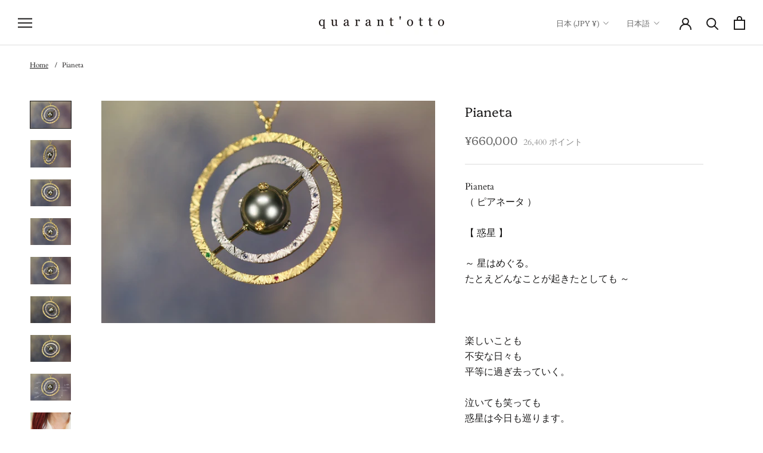

--- FILE ---
content_type: text/html; charset=utf-8
request_url: https://www.quarantotto.co.jp/products/gs00922
body_size: 56521
content:
<!doctype html>

<html class="no-js" lang="ja">
  <head>

  <script>
      function bcpoChange(v, selector, oldForm, event, finalPrice, finalCompareAtPrice, savings, percentage) {
        const productJson = JSON.parse(document.querySelector('[data-product-json]').innerHTML)
        const inventoryMessage = productJson.inventories[v.id].inventory_message;
        
        // 統一された在庫表示システム - ProductForm__Inventoryのみを使用
        const inventoryElement = document.querySelector('.ProductForm__Inventory');
        if (inventoryElement && inventoryMessage) {
          inventoryElement.innerHTML = inventoryMessage;
          inventoryElement.style.display = '';
        }
      }
  </script>
    
    <meta charset="utf-8"> 
    <meta http-equiv="X-UA-Compatible" content="IE=edge,chrome=1">
    <meta name="viewport" content="width=device-width, initial-scale=1.0, height=device-height, minimum-scale=1.0, maximum-scale=1.0">
    <meta name="theme-color" content="">

    <title>
      Pianeta &ndash; quarantotto
    </title><meta name="description" content="Pianeta （ ピアネータ ） 【 惑星 】 ～ 星はめぐる。 たとえどんなことが起きたとしても ～ 楽しいことも不安な日々も平等に過ぎ去っていく。泣いても笑っても惑星は今日も巡ります。   Tahiti Pearl 10mm K18YG K18WG Emerald Saphire Ruby 直径 約31.8mm厚さ 最小 約1mm 最大 約3mm※マルカン（バチカン）含まずマルカン最大内径縦  約 2.2mm 横  約 1.4mm ※手作りのため多少の誤差がございます。Necklace Charmチェーンは別売です。 パールの色・大きさ・形には多少の個体差がございます。  "><link rel="canonical" href="https://www.quarantotto.co.jp/products/gs00922"><link rel="shortcut icon" href="//www.quarantotto.co.jp/cdn/shop/files/NEW_96x.png?v=1660875247" type="image/png"><meta property="og:type" content="product">
  <meta property="og:title" content="Pianeta"><meta property="og:image" content="http://www.quarantotto.co.jp/cdn/shop/products/1_161147ec-8bab-45b0-8bdc-8c5ef1953bed.jpg?v=1645782780">
    <meta property="og:image:secure_url" content="https://www.quarantotto.co.jp/cdn/shop/products/1_161147ec-8bab-45b0-8bdc-8c5ef1953bed.jpg?v=1645782780">
    <meta property="og:image:width" content="1280">
    <meta property="og:image:height" content="853"><meta property="product:price:amount" content="660,000">
  <meta property="product:price:currency" content="JPY"><meta property="og:description" content="Pianeta （ ピアネータ ） 【 惑星 】 ～ 星はめぐる。 たとえどんなことが起きたとしても ～ 楽しいことも不安な日々も平等に過ぎ去っていく。泣いても笑っても惑星は今日も巡ります。   Tahiti Pearl 10mm K18YG K18WG Emerald Saphire Ruby 直径 約31.8mm厚さ 最小 約1mm 最大 約3mm※マルカン（バチカン）含まずマルカン最大内径縦  約 2.2mm 横  約 1.4mm ※手作りのため多少の誤差がございます。Necklace Charmチェーンは別売です。 パールの色・大きさ・形には多少の個体差がございます。  "><meta property="og:url" content="https://www.quarantotto.co.jp/products/gs00922">
<meta property="og:site_name" content="quarantotto"><meta name="twitter:card" content="summary"><meta name="twitter:title" content="Pianeta">
  <meta name="twitter:description" content="Pianeta （ ピアネータ ）
【 惑星 】
～ 星はめぐる。 たとえどんなことが起きたとしても ～
楽しいことも不安な日々も平等に過ぎ去っていく。泣いても笑っても惑星は今日も巡ります。
 
Tahiti Pearl 10mm K18YG K18WG Emerald Saphire Ruby
直径 約31.8mm厚さ 最小 約1mm 最大 約3mm※マルカン（バチカン）含まずマルカン最大内径縦  約 2.2mm 横  約 1.4mm
※手作りのため多少の誤差がございます。Necklace Charmチェーンは別売です。
パールの色・大きさ・形には多少の個体差がございます。
 ">
  <meta name="twitter:image" content="https://www.quarantotto.co.jp/cdn/shop/products/1_161147ec-8bab-45b0-8bdc-8c5ef1953bed_600x600_crop_center.jpg?v=1645782780">
    <style>
  @font-face {
  font-family: Platypi;
  font-weight: 300;
  font-style: normal;
  font-display: fallback;
  src: url("//www.quarantotto.co.jp/cdn/fonts/platypi/platypi_n3.ca2828fbaa4e8cdd776c210f4bde9eebc87cbc7d.woff2") format("woff2"),
       url("//www.quarantotto.co.jp/cdn/fonts/platypi/platypi_n3.e0a33bb0825d6f004d3a36a491393238de4feafa.woff") format("woff");
}

  @font-face {
  font-family: Cardo;
  font-weight: 400;
  font-style: normal;
  font-display: fallback;
  src: url("//www.quarantotto.co.jp/cdn/fonts/cardo/cardo_n4.8d7bdd0369840597cbb62dc8a447619701d8d34a.woff2") format("woff2"),
       url("//www.quarantotto.co.jp/cdn/fonts/cardo/cardo_n4.23b63d1eff80cb5da813c4cccb6427058253ce24.woff") format("woff");
}


  @font-face {
  font-family: Cardo;
  font-weight: 700;
  font-style: normal;
  font-display: fallback;
  src: url("//www.quarantotto.co.jp/cdn/fonts/cardo/cardo_n7.d1764502b55968f897125797ed59f6abd5dc8593.woff2") format("woff2"),
       url("//www.quarantotto.co.jp/cdn/fonts/cardo/cardo_n7.b5d64d4147ade913d679fed9918dc44cbe8121d2.woff") format("woff");
}

  @font-face {
  font-family: Cardo;
  font-weight: 400;
  font-style: italic;
  font-display: fallback;
  src: url("//www.quarantotto.co.jp/cdn/fonts/cardo/cardo_i4.0e32d2e32a36e77888e9a063b238f6034ace33a8.woff2") format("woff2"),
       url("//www.quarantotto.co.jp/cdn/fonts/cardo/cardo_i4.40eb4278c959c5ae2eecf636849faa186b42d298.woff") format("woff");
}

  

  :root {
    --heading-font-family : Platypi, serif;
    --heading-font-weight : 300;
    --heading-font-style  : normal;

    --text-font-family : Cardo, serif;
    --text-font-weight : 400;
    --text-font-style  : normal;

    --base-text-font-size   : 16px;
    --default-text-font-size: 14px;--background          : #ffffff;
    --background-rgb      : 255, 255, 255;
    --light-background    : #ffffff;
    --light-background-rgb: 255, 255, 255;
    --heading-color       : #1c1b1b;
    --text-color          : #1c1b1b;
    --text-color-rgb      : 28, 27, 27;
    --text-color-light    : #6a6a6a;
    --text-color-light-rgb: 106, 106, 106;
    --link-color          : #6a6a6a;
    --link-color-rgb      : 106, 106, 106;
    --border-color        : #dddddd;
    --border-color-rgb    : 221, 221, 221;

    --button-background    : #1c1b1b;
    --button-background-rgb: 28, 27, 27;
    --button-text-color    : #ffffff;

    --header-background       : #ffffff;
    --header-heading-color    : #1c1b1b;
    --header-light-text-color : #6a6a6a;
    --header-border-color     : #dddddd;

    --footer-background    : #ffffff;
    --footer-text-color    : #6a6a6a;
    --footer-heading-color : #1c1b1b;
    --footer-border-color  : #e9e9e9;

    --navigation-background      : #ffffff;
    --navigation-background-rgb  : 255, 255, 255;
    --navigation-text-color      : #1c1b1b;
    --navigation-text-color-light: rgba(28, 27, 27, 0.5);
    --navigation-border-color    : rgba(28, 27, 27, 0.25);

    --newsletter-popup-background     : #1c1b1b;
    --newsletter-popup-text-color     : #ffffff;
    --newsletter-popup-text-color-rgb : 255, 255, 255;

    --secondary-elements-background       : #1c1b1b;
    --secondary-elements-background-rgb   : 28, 27, 27;
    --secondary-elements-text-color       : #ffffff;
    --secondary-elements-text-color-light : rgba(255, 255, 255, 0.5);
    --secondary-elements-border-color     : rgba(255, 255, 255, 0.25);

    --product-sale-price-color    : #f94c43;
    --product-sale-price-color-rgb: 249, 76, 67;
    --product-star-rating: #f6a429;

    /* Shopify related variables */
    --payment-terms-background-color: #ffffff;

    /* Products */

    --horizontal-spacing-four-products-per-row: 60px;
        --horizontal-spacing-two-products-per-row : 60px;

    --vertical-spacing-four-products-per-row: 60px;
        --vertical-spacing-two-products-per-row : 75px;

    /* Animation */
    --drawer-transition-timing: cubic-bezier(0.645, 0.045, 0.355, 1);
    --header-base-height: 80px; /* We set a default for browsers that do not support CSS variables */

    /* Cursors */
    --cursor-zoom-in-svg    : url(//www.quarantotto.co.jp/cdn/shop/t/23/assets/cursor-zoom-in.svg?v=170532930330058140181677043599);
    --cursor-zoom-in-2x-svg : url(//www.quarantotto.co.jp/cdn/shop/t/23/assets/cursor-zoom-in-2x.svg?v=56685658183649387561677043600);
  }
</style>

<script>
  // IE11 does not have support for CSS variables, so we have to polyfill them
  if (!(((window || {}).CSS || {}).supports && window.CSS.supports('(--a: 0)'))) {
    const script = document.createElement('script');
    script.type = 'text/javascript';
    script.src = 'https://cdn.jsdelivr.net/npm/css-vars-ponyfill@2';
    script.onload = function() {
      cssVars({});
    };

    document.getElementsByTagName('head')[0].appendChild(script);
  }
</script>
    <style>
    :root {
        --navigation-text-color-light: rgba(28, 27, 27, 1.0);
    }
</style>

    <script>window.performance && window.performance.mark && window.performance.mark('shopify.content_for_header.start');</script><meta id="shopify-digital-wallet" name="shopify-digital-wallet" content="/61669376234/digital_wallets/dialog">
<meta name="shopify-checkout-api-token" content="b907356027f39485140bc364e80bc40a">
<meta id="in-context-paypal-metadata" data-shop-id="61669376234" data-venmo-supported="false" data-environment="production" data-locale="ja_JP" data-paypal-v4="true" data-currency="JPY">
<link rel="alternate" hreflang="x-default" href="https://www.quarantotto.co.jp/products/gs00922">
<link rel="alternate" hreflang="ja" href="https://www.quarantotto.co.jp/products/gs00922">
<link rel="alternate" hreflang="en" href="https://www.quarantotto.co.jp/en/products/gs00922">
<link rel="alternate" hreflang="zh-Hans" href="https://www.quarantotto.co.jp/zh/products/gs00922">
<link rel="alternate" hreflang="it" href="https://www.quarantotto.co.jp/it/products/gs00922">
<link rel="alternate" hreflang="zh-Hans-AT" href="https://www.quarantotto.co.jp/zh/products/gs00922">
<link rel="alternate" hreflang="zh-Hans-AU" href="https://www.quarantotto.co.jp/zh/products/gs00922">
<link rel="alternate" hreflang="zh-Hans-BE" href="https://www.quarantotto.co.jp/zh/products/gs00922">
<link rel="alternate" hreflang="zh-Hans-BG" href="https://www.quarantotto.co.jp/zh/products/gs00922">
<link rel="alternate" hreflang="zh-Hans-CA" href="https://www.quarantotto.co.jp/zh/products/gs00922">
<link rel="alternate" hreflang="zh-Hans-CH" href="https://www.quarantotto.co.jp/zh/products/gs00922">
<link rel="alternate" hreflang="zh-Hans-CZ" href="https://www.quarantotto.co.jp/zh/products/gs00922">
<link rel="alternate" hreflang="zh-Hans-DE" href="https://www.quarantotto.co.jp/zh/products/gs00922">
<link rel="alternate" hreflang="zh-Hans-DK" href="https://www.quarantotto.co.jp/zh/products/gs00922">
<link rel="alternate" hreflang="zh-Hans-ES" href="https://www.quarantotto.co.jp/zh/products/gs00922">
<link rel="alternate" hreflang="zh-Hans-FR" href="https://www.quarantotto.co.jp/zh/products/gs00922">
<link rel="alternate" hreflang="zh-Hans-GB" href="https://www.quarantotto.co.jp/zh/products/gs00922">
<link rel="alternate" hreflang="zh-Hans-GR" href="https://www.quarantotto.co.jp/zh/products/gs00922">
<link rel="alternate" hreflang="zh-Hans-HK" href="https://www.quarantotto.co.jp/zh/products/gs00922">
<link rel="alternate" hreflang="zh-Hans-HU" href="https://www.quarantotto.co.jp/zh/products/gs00922">
<link rel="alternate" hreflang="zh-Hans-ID" href="https://www.quarantotto.co.jp/zh/products/gs00922">
<link rel="alternate" hreflang="zh-Hans-IE" href="https://www.quarantotto.co.jp/zh/products/gs00922">
<link rel="alternate" hreflang="zh-Hans-IT" href="https://www.quarantotto.co.jp/zh/products/gs00922">
<link rel="alternate" hreflang="zh-Hans-JP" href="https://www.quarantotto.co.jp/zh/products/gs00922">
<link rel="alternate" hreflang="zh-Hans-KR" href="https://www.quarantotto.co.jp/zh/products/gs00922">
<link rel="alternate" hreflang="zh-Hans-MX" href="https://www.quarantotto.co.jp/zh/products/gs00922">
<link rel="alternate" hreflang="zh-Hans-MY" href="https://www.quarantotto.co.jp/zh/products/gs00922">
<link rel="alternate" hreflang="zh-Hans-NZ" href="https://www.quarantotto.co.jp/zh/products/gs00922">
<link rel="alternate" hreflang="zh-Hans-PH" href="https://www.quarantotto.co.jp/zh/products/gs00922">
<link rel="alternate" hreflang="zh-Hans-PL" href="https://www.quarantotto.co.jp/zh/products/gs00922">
<link rel="alternate" hreflang="zh-Hans-RO" href="https://www.quarantotto.co.jp/zh/products/gs00922">
<link rel="alternate" hreflang="zh-Hans-SA" href="https://www.quarantotto.co.jp/zh/products/gs00922">
<link rel="alternate" hreflang="zh-Hans-SG" href="https://www.quarantotto.co.jp/zh/products/gs00922">
<link rel="alternate" hreflang="zh-Hans-TH" href="https://www.quarantotto.co.jp/zh/products/gs00922">
<link rel="alternate" hreflang="zh-Hans-TR" href="https://www.quarantotto.co.jp/zh/products/gs00922">
<link rel="alternate" hreflang="zh-Hans-TW" href="https://www.quarantotto.co.jp/zh/products/gs00922">
<link rel="alternate" hreflang="zh-Hans-US" href="https://www.quarantotto.co.jp/zh/products/gs00922">
<link rel="alternate" hreflang="zh-Hans-VN" href="https://www.quarantotto.co.jp/zh/products/gs00922">
<link rel="alternate" type="application/json+oembed" href="https://www.quarantotto.co.jp/products/gs00922.oembed">
<script async="async" src="/checkouts/internal/preloads.js?locale=ja-JP"></script>
<link rel="preconnect" href="https://shop.app" crossorigin="anonymous">
<script async="async" src="https://shop.app/checkouts/internal/preloads.js?locale=ja-JP&shop_id=61669376234" crossorigin="anonymous"></script>
<script id="shopify-features" type="application/json">{"accessToken":"b907356027f39485140bc364e80bc40a","betas":["rich-media-storefront-analytics"],"domain":"www.quarantotto.co.jp","predictiveSearch":false,"shopId":61669376234,"locale":"ja"}</script>
<script>var Shopify = Shopify || {};
Shopify.shop = "quarantottojewelry.myshopify.com";
Shopify.locale = "ja";
Shopify.currency = {"active":"JPY","rate":"1.0"};
Shopify.country = "JP";
Shopify.theme = {"name":"Prod","id":144719741234,"schema_name":"Prestige","schema_version":"5.6.1","theme_store_id":null,"role":"main"};
Shopify.theme.handle = "null";
Shopify.theme.style = {"id":null,"handle":null};
Shopify.cdnHost = "www.quarantotto.co.jp/cdn";
Shopify.routes = Shopify.routes || {};
Shopify.routes.root = "/";</script>
<script type="module">!function(o){(o.Shopify=o.Shopify||{}).modules=!0}(window);</script>
<script>!function(o){function n(){var o=[];function n(){o.push(Array.prototype.slice.apply(arguments))}return n.q=o,n}var t=o.Shopify=o.Shopify||{};t.loadFeatures=n(),t.autoloadFeatures=n()}(window);</script>
<script>
  window.ShopifyPay = window.ShopifyPay || {};
  window.ShopifyPay.apiHost = "shop.app\/pay";
  window.ShopifyPay.redirectState = null;
</script>
<script id="shop-js-analytics" type="application/json">{"pageType":"product"}</script>
<script defer="defer" async type="module" src="//www.quarantotto.co.jp/cdn/shopifycloud/shop-js/modules/v2/client.init-shop-cart-sync_PyU3Cxph.ja.esm.js"></script>
<script defer="defer" async type="module" src="//www.quarantotto.co.jp/cdn/shopifycloud/shop-js/modules/v2/chunk.common_3XpQ5sgE.esm.js"></script>
<script type="module">
  await import("//www.quarantotto.co.jp/cdn/shopifycloud/shop-js/modules/v2/client.init-shop-cart-sync_PyU3Cxph.ja.esm.js");
await import("//www.quarantotto.co.jp/cdn/shopifycloud/shop-js/modules/v2/chunk.common_3XpQ5sgE.esm.js");

  window.Shopify.SignInWithShop?.initShopCartSync?.({"fedCMEnabled":true,"windoidEnabled":true});

</script>
<script>
  window.Shopify = window.Shopify || {};
  if (!window.Shopify.featureAssets) window.Shopify.featureAssets = {};
  window.Shopify.featureAssets['shop-js'] = {"shop-cart-sync":["modules/v2/client.shop-cart-sync_iBe2HkXL.ja.esm.js","modules/v2/chunk.common_3XpQ5sgE.esm.js"],"init-fed-cm":["modules/v2/client.init-fed-cm_4nT_o4d8.ja.esm.js","modules/v2/chunk.common_3XpQ5sgE.esm.js"],"init-windoid":["modules/v2/client.init-windoid_qVCuPx85.ja.esm.js","modules/v2/chunk.common_3XpQ5sgE.esm.js"],"init-shop-email-lookup-coordinator":["modules/v2/client.init-shop-email-lookup-coordinator_CoiRXg_f.ja.esm.js","modules/v2/chunk.common_3XpQ5sgE.esm.js"],"shop-cash-offers":["modules/v2/client.shop-cash-offers_xgnxIoYx.ja.esm.js","modules/v2/chunk.common_3XpQ5sgE.esm.js","modules/v2/chunk.modal_CDmZwZ67.esm.js"],"shop-button":["modules/v2/client.shop-button_D-AUf6XJ.ja.esm.js","modules/v2/chunk.common_3XpQ5sgE.esm.js"],"shop-toast-manager":["modules/v2/client.shop-toast-manager_2q6-qtse.ja.esm.js","modules/v2/chunk.common_3XpQ5sgE.esm.js"],"avatar":["modules/v2/client.avatar_BTnouDA3.ja.esm.js"],"pay-button":["modules/v2/client.pay-button_DUSCSBhc.ja.esm.js","modules/v2/chunk.common_3XpQ5sgE.esm.js"],"init-shop-cart-sync":["modules/v2/client.init-shop-cart-sync_PyU3Cxph.ja.esm.js","modules/v2/chunk.common_3XpQ5sgE.esm.js"],"shop-login-button":["modules/v2/client.shop-login-button_jJCllpG3.ja.esm.js","modules/v2/chunk.common_3XpQ5sgE.esm.js","modules/v2/chunk.modal_CDmZwZ67.esm.js"],"init-customer-accounts-sign-up":["modules/v2/client.init-customer-accounts-sign-up_C8nXD2V_.ja.esm.js","modules/v2/client.shop-login-button_jJCllpG3.ja.esm.js","modules/v2/chunk.common_3XpQ5sgE.esm.js","modules/v2/chunk.modal_CDmZwZ67.esm.js"],"init-shop-for-new-customer-accounts":["modules/v2/client.init-shop-for-new-customer-accounts_CQaxpM10.ja.esm.js","modules/v2/client.shop-login-button_jJCllpG3.ja.esm.js","modules/v2/chunk.common_3XpQ5sgE.esm.js","modules/v2/chunk.modal_CDmZwZ67.esm.js"],"init-customer-accounts":["modules/v2/client.init-customer-accounts_DjqcXQGc.ja.esm.js","modules/v2/client.shop-login-button_jJCllpG3.ja.esm.js","modules/v2/chunk.common_3XpQ5sgE.esm.js","modules/v2/chunk.modal_CDmZwZ67.esm.js"],"shop-follow-button":["modules/v2/client.shop-follow-button_Cpw2kC42.ja.esm.js","modules/v2/chunk.common_3XpQ5sgE.esm.js","modules/v2/chunk.modal_CDmZwZ67.esm.js"],"checkout-modal":["modules/v2/client.checkout-modal_eFi38ufj.ja.esm.js","modules/v2/chunk.common_3XpQ5sgE.esm.js","modules/v2/chunk.modal_CDmZwZ67.esm.js"],"lead-capture":["modules/v2/client.lead-capture_jzvKcH9L.ja.esm.js","modules/v2/chunk.common_3XpQ5sgE.esm.js","modules/v2/chunk.modal_CDmZwZ67.esm.js"],"shop-login":["modules/v2/client.shop-login_C-CHoYGE.ja.esm.js","modules/v2/chunk.common_3XpQ5sgE.esm.js","modules/v2/chunk.modal_CDmZwZ67.esm.js"],"payment-terms":["modules/v2/client.payment-terms_cWctAF1p.ja.esm.js","modules/v2/chunk.common_3XpQ5sgE.esm.js","modules/v2/chunk.modal_CDmZwZ67.esm.js"]};
</script>
<script>(function() {
  var isLoaded = false;
  function asyncLoad() {
    if (isLoaded) return;
    isLoaded = true;
    var urls = ["\/\/cdn.shopify.com\/proxy\/381ce966c60ae572889853a7ac7260d506bfe8a348bf86ce3879fa2526f98406\/obscure-escarpment-2240.herokuapp.com\/js\/best_custom_product_options.js?shop=quarantottojewelry.myshopify.com\u0026sp-cache-control=cHVibGljLCBtYXgtYWdlPTkwMA","https:\/\/cdn.nfcube.com\/instafeed-f5dc58c0bde05839df47d88a2cb28e3d.js?shop=quarantottojewelry.myshopify.com"];
    for (var i = 0; i < urls.length; i++) {
      var s = document.createElement('script');
      s.type = 'text/javascript';
      s.async = true;
      s.src = urls[i];
      var x = document.getElementsByTagName('script')[0];
      x.parentNode.insertBefore(s, x);
    }
  };
  if(window.attachEvent) {
    window.attachEvent('onload', asyncLoad);
  } else {
    window.addEventListener('load', asyncLoad, false);
  }
})();</script>
<script id="__st">var __st={"a":61669376234,"offset":32400,"reqid":"f3716f64-cec8-4c6c-bb45-e228811d6e6b-1768919146","pageurl":"www.quarantotto.co.jp\/products\/gs00922","u":"efdd15d507fb","p":"product","rtyp":"product","rid":7604331348202};</script>
<script>window.ShopifyPaypalV4VisibilityTracking = true;</script>
<script id="captcha-bootstrap">!function(){'use strict';const t='contact',e='account',n='new_comment',o=[[t,t],['blogs',n],['comments',n],[t,'customer']],c=[[e,'customer_login'],[e,'guest_login'],[e,'recover_customer_password'],[e,'create_customer']],r=t=>t.map((([t,e])=>`form[action*='/${t}']:not([data-nocaptcha='true']) input[name='form_type'][value='${e}']`)).join(','),a=t=>()=>t?[...document.querySelectorAll(t)].map((t=>t.form)):[];function s(){const t=[...o],e=r(t);return a(e)}const i='password',u='form_key',d=['recaptcha-v3-token','g-recaptcha-response','h-captcha-response',i],f=()=>{try{return window.sessionStorage}catch{return}},m='__shopify_v',_=t=>t.elements[u];function p(t,e,n=!1){try{const o=window.sessionStorage,c=JSON.parse(o.getItem(e)),{data:r}=function(t){const{data:e,action:n}=t;return t[m]||n?{data:e,action:n}:{data:t,action:n}}(c);for(const[e,n]of Object.entries(r))t.elements[e]&&(t.elements[e].value=n);n&&o.removeItem(e)}catch(o){console.error('form repopulation failed',{error:o})}}const l='form_type',E='cptcha';function T(t){t.dataset[E]=!0}const w=window,h=w.document,L='Shopify',v='ce_forms',y='captcha';let A=!1;((t,e)=>{const n=(g='f06e6c50-85a8-45c8-87d0-21a2b65856fe',I='https://cdn.shopify.com/shopifycloud/storefront-forms-hcaptcha/ce_storefront_forms_captcha_hcaptcha.v1.5.2.iife.js',D={infoText:'hCaptchaによる保護',privacyText:'プライバシー',termsText:'利用規約'},(t,e,n)=>{const o=w[L][v],c=o.bindForm;if(c)return c(t,g,e,D).then(n);var r;o.q.push([[t,g,e,D],n]),r=I,A||(h.body.append(Object.assign(h.createElement('script'),{id:'captcha-provider',async:!0,src:r})),A=!0)});var g,I,D;w[L]=w[L]||{},w[L][v]=w[L][v]||{},w[L][v].q=[],w[L][y]=w[L][y]||{},w[L][y].protect=function(t,e){n(t,void 0,e),T(t)},Object.freeze(w[L][y]),function(t,e,n,w,h,L){const[v,y,A,g]=function(t,e,n){const i=e?o:[],u=t?c:[],d=[...i,...u],f=r(d),m=r(i),_=r(d.filter((([t,e])=>n.includes(e))));return[a(f),a(m),a(_),s()]}(w,h,L),I=t=>{const e=t.target;return e instanceof HTMLFormElement?e:e&&e.form},D=t=>v().includes(t);t.addEventListener('submit',(t=>{const e=I(t);if(!e)return;const n=D(e)&&!e.dataset.hcaptchaBound&&!e.dataset.recaptchaBound,o=_(e),c=g().includes(e)&&(!o||!o.value);(n||c)&&t.preventDefault(),c&&!n&&(function(t){try{if(!f())return;!function(t){const e=f();if(!e)return;const n=_(t);if(!n)return;const o=n.value;o&&e.removeItem(o)}(t);const e=Array.from(Array(32),(()=>Math.random().toString(36)[2])).join('');!function(t,e){_(t)||t.append(Object.assign(document.createElement('input'),{type:'hidden',name:u})),t.elements[u].value=e}(t,e),function(t,e){const n=f();if(!n)return;const o=[...t.querySelectorAll(`input[type='${i}']`)].map((({name:t})=>t)),c=[...d,...o],r={};for(const[a,s]of new FormData(t).entries())c.includes(a)||(r[a]=s);n.setItem(e,JSON.stringify({[m]:1,action:t.action,data:r}))}(t,e)}catch(e){console.error('failed to persist form',e)}}(e),e.submit())}));const S=(t,e)=>{t&&!t.dataset[E]&&(n(t,e.some((e=>e===t))),T(t))};for(const o of['focusin','change'])t.addEventListener(o,(t=>{const e=I(t);D(e)&&S(e,y())}));const B=e.get('form_key'),M=e.get(l),P=B&&M;t.addEventListener('DOMContentLoaded',(()=>{const t=y();if(P)for(const e of t)e.elements[l].value===M&&p(e,B);[...new Set([...A(),...v().filter((t=>'true'===t.dataset.shopifyCaptcha))])].forEach((e=>S(e,t)))}))}(h,new URLSearchParams(w.location.search),n,t,e,['guest_login'])})(!0,!0)}();</script>
<script integrity="sha256-4kQ18oKyAcykRKYeNunJcIwy7WH5gtpwJnB7kiuLZ1E=" data-source-attribution="shopify.loadfeatures" defer="defer" src="//www.quarantotto.co.jp/cdn/shopifycloud/storefront/assets/storefront/load_feature-a0a9edcb.js" crossorigin="anonymous"></script>
<script crossorigin="anonymous" defer="defer" src="//www.quarantotto.co.jp/cdn/shopifycloud/storefront/assets/shopify_pay/storefront-65b4c6d7.js?v=20250812"></script>
<script data-source-attribution="shopify.dynamic_checkout.dynamic.init">var Shopify=Shopify||{};Shopify.PaymentButton=Shopify.PaymentButton||{isStorefrontPortableWallets:!0,init:function(){window.Shopify.PaymentButton.init=function(){};var t=document.createElement("script");t.src="https://www.quarantotto.co.jp/cdn/shopifycloud/portable-wallets/latest/portable-wallets.ja.js",t.type="module",document.head.appendChild(t)}};
</script>
<script data-source-attribution="shopify.dynamic_checkout.buyer_consent">
  function portableWalletsHideBuyerConsent(e){var t=document.getElementById("shopify-buyer-consent"),n=document.getElementById("shopify-subscription-policy-button");t&&n&&(t.classList.add("hidden"),t.setAttribute("aria-hidden","true"),n.removeEventListener("click",e))}function portableWalletsShowBuyerConsent(e){var t=document.getElementById("shopify-buyer-consent"),n=document.getElementById("shopify-subscription-policy-button");t&&n&&(t.classList.remove("hidden"),t.removeAttribute("aria-hidden"),n.addEventListener("click",e))}window.Shopify?.PaymentButton&&(window.Shopify.PaymentButton.hideBuyerConsent=portableWalletsHideBuyerConsent,window.Shopify.PaymentButton.showBuyerConsent=portableWalletsShowBuyerConsent);
</script>
<script data-source-attribution="shopify.dynamic_checkout.cart.bootstrap">document.addEventListener("DOMContentLoaded",(function(){function t(){return document.querySelector("shopify-accelerated-checkout-cart, shopify-accelerated-checkout")}if(t())Shopify.PaymentButton.init();else{new MutationObserver((function(e,n){t()&&(Shopify.PaymentButton.init(),n.disconnect())})).observe(document.body,{childList:!0,subtree:!0})}}));
</script>
<link id="shopify-accelerated-checkout-styles" rel="stylesheet" media="screen" href="https://www.quarantotto.co.jp/cdn/shopifycloud/portable-wallets/latest/accelerated-checkout-backwards-compat.css" crossorigin="anonymous">
<style id="shopify-accelerated-checkout-cart">
        #shopify-buyer-consent {
  margin-top: 1em;
  display: inline-block;
  width: 100%;
}

#shopify-buyer-consent.hidden {
  display: none;
}

#shopify-subscription-policy-button {
  background: none;
  border: none;
  padding: 0;
  text-decoration: underline;
  font-size: inherit;
  cursor: pointer;
}

#shopify-subscription-policy-button::before {
  box-shadow: none;
}

      </style>

<script>window.performance && window.performance.mark && window.performance.mark('shopify.content_for_header.end');</script>
  
  

    <link rel="stylesheet" href="//www.quarantotto.co.jp/cdn/shop/t/23/assets/theme.css?v=173608955386344188391677043589">
    <link rel="stylesheet" href="//www.quarantotto.co.jp/cdn/shop/t/23/assets/theme-custom.css?v=133205055456945632451766826622">

    <script>// This allows to expose several variables to the global scope, to be used in scripts
      window.theme = {
        pageType: "product",
        moneyFormat: "¥{{amount_no_decimals}}",
        moneyWithCurrencyFormat: "{{amount_no_decimals}} 円",
        currencyCodeEnabled: false,
        productImageSize: "natural",
        searchMode: "product",
        showPageTransition: false,
        showElementStaggering: true,
        showImageZooming: true
      };

      window.routes = {
        rootUrl: "\/",
        rootUrlWithoutSlash: '',
        cartUrl: "\/cart",
        cartAddUrl: "\/cart\/add",
        cartChangeUrl: "\/cart\/change",
        searchUrl: "\/search",
        productRecommendationsUrl: "\/recommendations\/products"
      };

      window.languages = {
        cartAddNote: "ご注文に関するご要望",
        cartEditNote: "注文メモを変更",
        productImageLoadingError: "この画像を読み込めませんでした。 ページをリロードしてください。",
        productFormAddToCart: "カートに追加する",
        productFormUnavailable: "お取り扱いできません",
        productFormSoldOut: "Out of Stock",
        shippingEstimatorOneResult: "1つのオプションが利用可能：",
        shippingEstimatorMoreResults: "{{count}}つのオプションが利用可能：",
        shippingEstimatorNoResults: "配送が見つかりませんでした"
      };

      window.lazySizesConfig = {
        loadHidden: false,
        hFac: 0.5,
        expFactor: 2,
        ricTimeout: 150,
        lazyClass: 'Image--lazyLoad',
        loadingClass: 'Image--lazyLoading',
        loadedClass: 'Image--lazyLoaded'
      };

      document.documentElement.className = document.documentElement.className.replace('no-js', 'js');
      document.documentElement.style.setProperty('--window-height', window.innerHeight + 'px');

      // We do a quick detection of some features (we could use Modernizr but for so little...)
      (function() {
        document.documentElement.className += ((window.CSS && window.CSS.supports('(position: sticky) or (position: -webkit-sticky)')) ? ' supports-sticky' : ' no-supports-sticky');
        document.documentElement.className += (window.matchMedia('(-moz-touch-enabled: 1), (hover: none)')).matches ? ' no-supports-hover' : ' supports-hover';
      }());

      
    </script>

    <script src="//www.quarantotto.co.jp/cdn/shop/t/23/assets/lazysizes.min.js?v=174358363404432586981677043590" async></script><script src="//www.quarantotto.co.jp/cdn/shop/t/23/assets/libs.min.js?v=26178543184394469741677043584" defer></script>
    <script src="//www.quarantotto.co.jp/cdn/shop/t/23/assets/theme.js?v=54546997040373675621677043585" defer></script>
    <script src="//www.quarantotto.co.jp/cdn/shop/t/23/assets/custom.js?v=142833966619068790751749945360" defer></script>

    <script>
      (function () {
        window.onpageshow = function() {
          if (window.theme.showPageTransition) {
            var pageTransition = document.querySelector('.PageTransition');

            if (pageTransition) {
              pageTransition.style.visibility = 'visible';
              pageTransition.style.opacity = '0';
            }
          }

          // When the page is loaded from the cache, we have to reload the cart content
          document.documentElement.dispatchEvent(new CustomEvent('cart:refresh', {
            bubbles: true
          }));
        };
      })();
    </script>

    
  <script type="application/ld+json">
  {
    "@context": "http://schema.org",
    "@type": "Product",
    "offers": [{
          "@type": "Offer",
          "name": "Default Title",
          "availability":"https://schema.org/InStock",
          "price": 660000.0,
          "priceCurrency": "JPY",
          "priceValidUntil": "2026-01-30","sku": "gs00922","url": "/products/gs00922?variant=42540263342314"
        }
],
    "brand": {
      "name": "quarantotto"
    },
    "name": "Pianeta",
    "description": "Pianeta （ ピアネータ ）\n【 惑星 】\n～ 星はめぐる。 たとえどんなことが起きたとしても ～\n楽しいことも不安な日々も平等に過ぎ去っていく。泣いても笑っても惑星は今日も巡ります。\n \nTahiti Pearl 10mm K18YG K18WG Emerald Saphire Ruby\n直径 約31.8mm厚さ 最小 約1mm 最大 約3mm※マルカン（バチカン）含まずマルカン最大内径縦  約 2.2mm 横  約 1.4mm\n※手作りのため多少の誤差がございます。Necklace Charmチェーンは別売です。\nパールの色・大きさ・形には多少の個体差がございます。\n ",
    "category": "",
    "url": "/products/gs00922",
    "sku": "gs00922",
    "image": {
      "@type": "ImageObject",
      "url": "https://www.quarantotto.co.jp/cdn/shop/products/1_161147ec-8bab-45b0-8bdc-8c5ef1953bed_1024x.jpg?v=1645782780",
      "image": "https://www.quarantotto.co.jp/cdn/shop/products/1_161147ec-8bab-45b0-8bdc-8c5ef1953bed_1024x.jpg?v=1645782780",
      "name": "Pianeta",
      "width": "1024",
      "height": "1024"
    }
  }
  </script>



  <script type="application/ld+json">
  {
    "@context": "http://schema.org",
    "@type": "BreadcrumbList",
  "itemListElement": [{
      "@type": "ListItem",
      "position": 1,
      "name": "ホームページ",
      "item": "https://www.quarantotto.co.jp"
    },{
          "@type": "ListItem",
          "position": 2,
          "name": "Pianeta",
          "item": "https://www.quarantotto.co.jp/products/gs00922"
        }]
  }
  </script>

    <script>
  !function(t,n){function o(n){var o=t.getElementsByTagName("script")[0],i=t.createElement("script");i.src=n,i.crossOrigin="",o.parentNode.insertBefore(i,o)}if(!n.isLoyaltyLion){window.loyaltylion=n,void 0===window.lion&&(window.lion=n),n.version=2,n.isLoyaltyLion=!0;var i=new Date,e=i.getFullYear().toString()+i.getMonth().toString()+i.getDate().toString();o("https://sdk.loyaltylion.net/static/2/loader.js?t="+e);var r=!1;n.init=function(t){if(r)throw new Error("Cannot call lion.init more than once");r=!0;var a=n._token=t.token;if(!a)throw new Error("Token must be supplied to lion.init");for(var l=[],s="_push configure bootstrap shutdown on removeListener authenticateCustomer".split(" "),c=0;c<s.length;c+=1)!function(t,n){t[n]=function(){l.push([n,Array.prototype.slice.call(arguments,0)])}}(n,s[c]);o("https://sdk.loyaltylion.net/sdk/start/"+a+".js?t="+e+i.getHours().toString()),n._initData=t,n._buffer=l}}}(document,window.loyaltylion||[]);

  
    
      loyaltylion.init({ token: "fbb1700d30a69d84c4d33235940888c5" });
    
  
</script>

<script>
  var shopEpMetafield = {"point_campaign":false,"updated_at":"2026-01-20T14:24:05.218113Z","stealth_mode":false,"live":true,"point_value":4,"currency_value":100,"tier_rules":{"73cc6f2e-79e6-11ed-88ad-827b1e488ab8":{"name":"Gold","point_value":5,"currency_value":100,"percentage":5.0,"currency_spent_requirement":480000,"free_shipping":false},"8249d6ae-79e6-11ed-ad5c-827b1e488ab8":{"name":"Diamond","point_value":6,"currency_value":100,"percentage":6.0,"currency_spent_requirement":840000,"free_shipping":false},"bc7d1b4e-9605-11ec-a3df-827b1e488ab8":{"name":"Green","point_value":4,"currency_value":100,"percentage":4.0,"currency_spent_requirement":0,"free_shipping":false}},"include_tax":true,"percentage":4.0,"point_rules":{"73cc6f2e-79e6-11ed-88ad-827b1e488ab8":{"point_value":5,"currency_value":100,"percentage":5.0,"free_shipping":false},"8249d6ae-79e6-11ed-ad5c-827b1e488ab8":{"point_value":6,"currency_value":100,"percentage":6.0,"free_shipping":false},"bc7d1b4e-9605-11ec-a3df-827b1e488ab8":{"point_value":4,"currency_value":100,"percentage":4.0,"free_shipping":false}},"reward_currency_value":1,"reward_point_value":1,"reward_rules":{"signup":{"active":true,"type":"signup","period":null,"point_value":1000,"customer_maximum_count":1,"delay_days":0,"maximum_count":null,"period_unit":null}},"shipping_codes":[]};

  if (shopEpMetafield) {
    var easyPointsSession = sessionStorage.getItem("easyPoints");
    easyPointsSession = easyPointsSession ? JSON.parse(easyPointsSession) : {};

    easyPointsSession.widgetHidden = !shopEpMetafield.widget;
    easyPointsSession.shopMetafieldUpdatedAt = shopEpMetafield.updated_at;

    
      var customerEpMetafield = null;
    

    if (customerEpMetafield) {
      easyPointsSession.pointBalance = customerEpMetafield.balance;
      easyPointsSession.expirationDate = customerEpMetafield.expiration_date;

      easyPointsSession.customerPointRulePercentage = parseInt(customerEpMetafield.percentage);
      easyPointsSession.customerPointRulePointValue = parseInt(customerEpMetafield.point_value);
      easyPointsSession.customerPointRuleCurrencyValue = parseInt(customerEpMetafield.currency_value);
      easyPointsSession.tierName = customerEpMetafield.tier;

      if (customerEpMetafield.tier_maintenance_data) {
        easyPointsSession.rankMaintenanceData = customerEpMetafield.tier_maintenance_data.maintenance_data;
        easyPointsSession.rankAdvancementData = customerEpMetafield.tier_maintenance_data.advancement_data;
      }

      if (typeof customerEpMetafield.coupon_value === "number" && customerEpMetafield.coupon_value > 0) {
        easyPointsSession.appliedDiscount = customerEpMetafield.coupon_value;
        easyPointsSession.appliedDiscountCurrency = customerEpMetafield.coupon_currency;
      } else {
        delete easyPointsSession.appliedDiscount;
        delete easyPointsSession.appliedDiscountCurrency;
      }
    } else {
      easyPointsSession.customerPointRulePercentage = parseInt(shopEpMetafield.percentage);
      easyPointsSession.customerPointRulePointValue = parseInt(shopEpMetafield.point_value);
      easyPointsSession.customerPointRuleCurrencyValue = parseInt(shopEpMetafield.currency_value);

      delete easyPointsSession.pointBalance;
      delete easyPointsSession.expirationDate;
      delete easyPointsSession.tierName;
      delete easyPointsSession.rankMaintenanceData;
      delete easyPointsSession.rankAdvancementData;
      delete easyPointsSession.appliedDiscount;
      delete easyPointsSession.appliedDiscountCurrency;
    }

    sessionStorage.setItem("easyPoints", JSON.stringify(easyPointsSession));
  }
</script>

<link href="//www.quarantotto.co.jp/cdn/shop/t/23/assets/easy_points.css?v=71010169501601634521677043590" rel="stylesheet" type="text/css" media="all" />
<script src="//www.quarantotto.co.jp/cdn/shop/t/23/assets/easy_points.js?v=104076972308158983211677043589" type="text/javascript"></script>
<link href="//www.quarantotto.co.jp/cdn/shop/t/23/assets/easy_points_integration.css?v=176875535960176478251692434811" rel="stylesheet" type="text/css" media="all" />
<script src="//www.quarantotto.co.jp/cdn/shop/t/23/assets/easy_points_integration.min.js?v=83776421002230466171692434811" type="text/javascript"></script>

<script src="//www.quarantotto.co.jp/cdn/shopifycloud/storefront/assets/themes_support/option_selection-b017cd28.js" type="text/javascript"></script>
<!-- BEGIN app block: shopify://apps/vo-product-options/blocks/embed-block/430cbd7b-bd20-4c16-ba41-db6f4c645164 --><script>var bcpo_product={"id":7604331348202,"title":"Pianeta","handle":"gs00922","description":"\u003cp\u003ePianeta \u003cbr\u003e（ ピアネータ ）\u003c\/p\u003e\n\u003cp\u003e【 惑星 】\u003c\/p\u003e\n\u003cp\u003e～ 星はめぐる。 \u003cbr\u003eたとえどんなことが起きたとしても ～\u003cbr\u003e\u003cbr\u003e\u003cbr\u003e\u003c\/p\u003e\n\u003cp\u003e楽しいことも\u003cbr\u003e不安な日々も\u003cbr\u003e平等に過ぎ去っていく。\u003cbr\u003e\u003cbr\u003e泣いても笑っても\u003cbr\u003e惑星は今日も巡ります。\u003c\/p\u003e\n\u003cp\u003e \u003c\/p\u003e\n\u003cp\u003eTahiti Pearl 10mm \u003cbr\u003eK18YG \u003cbr\u003eK18WG \u003cbr\u003eEmerald \u003cbr\u003eSaphire \u003cbr\u003eRuby\u003cbr\u003e\u003cbr\u003e\u003c\/p\u003e\n\u003cp\u003e直径 \u003cspan\u003e約\u003c\/span\u003e31.8mm\u003cbr\u003e厚さ 最小 \u003cspan\u003e約\u003c\/span\u003e1mm 最大 \u003cspan\u003e約\u003c\/span\u003e3mm\u003cbr\u003e\u003cspan\u003e※マルカン（バチカン）含まず\u003cbr\u003e\u003cbr\u003eマルカン最大内径\u003cbr\u003e縦  約 2.2mm \u003cbr\u003e横  約 1.4mm\u003c\/span\u003e\u003cbr\u003e\u003c\/p\u003e\n\u003cp\u003e\u003cspan\u003e※手作りのため\u003cbr\u003e多少の誤差がございます。\u003cbr\u003e\u003c\/span\u003e\u003cspan\u003e\u003cbr\u003eNecklace Charm\u003cbr\u003e\u003ca title=\"https:\/\/www.quarantotto.co.jp\/collections\/necklace-chain\" href=\"https:\/\/www.quarantotto.co.jp\/collections\/necklace-chain\" target=\"_blank\"\u003eチェーン\u003c\/a\u003eは別売です。\u003c\/span\u003e\u003c\/p\u003e\n\u003cp\u003eパールの色・大きさ・形には\u003cbr\u003e多少の個体差がございます。\u003c\/p\u003e\n\u003cp\u003e \u003c\/p\u003e","published_at":"2022-02-25T18:52:47+09:00","created_at":"2022-02-25T18:52:47+09:00","vendor":"quarantotto","type":"","tags":["import_20220225","necklace_charm"],"price":66000000,"price_min":66000000,"price_max":66000000,"available":true,"price_varies":false,"compare_at_price":null,"compare_at_price_min":0,"compare_at_price_max":0,"compare_at_price_varies":false,"variants":[{"id":42540263342314,"title":"Default Title","option1":"Default Title","option2":null,"option3":null,"sku":"gs00922","requires_shipping":true,"taxable":true,"featured_image":null,"available":true,"name":"Pianeta","public_title":null,"options":["Default Title"],"price":66000000,"weight":0,"compare_at_price":null,"inventory_management":"shopify","barcode":"","requires_selling_plan":false,"selling_plan_allocations":[]}],"images":["\/\/www.quarantotto.co.jp\/cdn\/shop\/products\/1_161147ec-8bab-45b0-8bdc-8c5ef1953bed.jpg?v=1645782780","\/\/www.quarantotto.co.jp\/cdn\/shop\/products\/2_32c79016-ccfe-4be7-b2ed-1b0a7b0320d5.jpg?v=1645782780","\/\/www.quarantotto.co.jp\/cdn\/shop\/products\/3_20ae8a64-6077-49b0-8628-4c5f872fed7c.jpg?v=1645782780","\/\/www.quarantotto.co.jp\/cdn\/shop\/products\/4_745f90e1-c0b7-4eef-ad37-8b682f07bb81.jpg?v=1645782780","\/\/www.quarantotto.co.jp\/cdn\/shop\/products\/5_9c7260ea-fb39-4a62-96d1-b6d21b281c82.jpg?v=1645782780","\/\/www.quarantotto.co.jp\/cdn\/shop\/products\/6_c9820001-2bac-4c70-91f3-25fdf8935f20.jpg?v=1645782781","\/\/www.quarantotto.co.jp\/cdn\/shop\/products\/7_945ad88c-5736-4bc3-bd0e-4a853f35893b.jpg?v=1645782781","\/\/www.quarantotto.co.jp\/cdn\/shop\/products\/5087B3A6-73AB-42DA-BE2E-5296B52BEE84.jpg?v=1665913861","\/\/www.quarantotto.co.jp\/cdn\/shop\/products\/IMG_0435_ad314b7f-8ddd-4156-aed6-5fd49e27f617.jpg?v=1762060423","\/\/www.quarantotto.co.jp\/cdn\/shop\/files\/IMG_2028_6a32b798-d428-4290-b44e-5d72e0400c9e.jpg?v=1762060470"],"featured_image":"\/\/www.quarantotto.co.jp\/cdn\/shop\/products\/1_161147ec-8bab-45b0-8bdc-8c5ef1953bed.jpg?v=1645782780","options":["Title"],"media":[{"alt":null,"id":29304238670058,"position":1,"preview_image":{"aspect_ratio":1.501,"height":853,"width":1280,"src":"\/\/www.quarantotto.co.jp\/cdn\/shop\/products\/1_161147ec-8bab-45b0-8bdc-8c5ef1953bed.jpg?v=1645782780"},"aspect_ratio":1.501,"height":853,"media_type":"image","src":"\/\/www.quarantotto.co.jp\/cdn\/shop\/products\/1_161147ec-8bab-45b0-8bdc-8c5ef1953bed.jpg?v=1645782780","width":1280},{"alt":null,"id":29304238702826,"position":2,"preview_image":{"aspect_ratio":1.501,"height":853,"width":1280,"src":"\/\/www.quarantotto.co.jp\/cdn\/shop\/products\/2_32c79016-ccfe-4be7-b2ed-1b0a7b0320d5.jpg?v=1645782780"},"aspect_ratio":1.501,"height":853,"media_type":"image","src":"\/\/www.quarantotto.co.jp\/cdn\/shop\/products\/2_32c79016-ccfe-4be7-b2ed-1b0a7b0320d5.jpg?v=1645782780","width":1280},{"alt":null,"id":29304238735594,"position":3,"preview_image":{"aspect_ratio":1.501,"height":853,"width":1280,"src":"\/\/www.quarantotto.co.jp\/cdn\/shop\/products\/3_20ae8a64-6077-49b0-8628-4c5f872fed7c.jpg?v=1645782780"},"aspect_ratio":1.501,"height":853,"media_type":"image","src":"\/\/www.quarantotto.co.jp\/cdn\/shop\/products\/3_20ae8a64-6077-49b0-8628-4c5f872fed7c.jpg?v=1645782780","width":1280},{"alt":null,"id":29304238768362,"position":4,"preview_image":{"aspect_ratio":1.501,"height":853,"width":1280,"src":"\/\/www.quarantotto.co.jp\/cdn\/shop\/products\/4_745f90e1-c0b7-4eef-ad37-8b682f07bb81.jpg?v=1645782780"},"aspect_ratio":1.501,"height":853,"media_type":"image","src":"\/\/www.quarantotto.co.jp\/cdn\/shop\/products\/4_745f90e1-c0b7-4eef-ad37-8b682f07bb81.jpg?v=1645782780","width":1280},{"alt":null,"id":29304238801130,"position":5,"preview_image":{"aspect_ratio":1.501,"height":853,"width":1280,"src":"\/\/www.quarantotto.co.jp\/cdn\/shop\/products\/5_9c7260ea-fb39-4a62-96d1-b6d21b281c82.jpg?v=1645782780"},"aspect_ratio":1.501,"height":853,"media_type":"image","src":"\/\/www.quarantotto.co.jp\/cdn\/shop\/products\/5_9c7260ea-fb39-4a62-96d1-b6d21b281c82.jpg?v=1645782780","width":1280},{"alt":null,"id":29304238833898,"position":6,"preview_image":{"aspect_ratio":1.501,"height":853,"width":1280,"src":"\/\/www.quarantotto.co.jp\/cdn\/shop\/products\/6_c9820001-2bac-4c70-91f3-25fdf8935f20.jpg?v=1645782781"},"aspect_ratio":1.501,"height":853,"media_type":"image","src":"\/\/www.quarantotto.co.jp\/cdn\/shop\/products\/6_c9820001-2bac-4c70-91f3-25fdf8935f20.jpg?v=1645782781","width":1280},{"alt":null,"id":29304238866666,"position":7,"preview_image":{"aspect_ratio":1.501,"height":853,"width":1280,"src":"\/\/www.quarantotto.co.jp\/cdn\/shop\/products\/7_945ad88c-5736-4bc3-bd0e-4a853f35893b.jpg?v=1645782781"},"aspect_ratio":1.501,"height":853,"media_type":"image","src":"\/\/www.quarantotto.co.jp\/cdn\/shop\/products\/7_945ad88c-5736-4bc3-bd0e-4a853f35893b.jpg?v=1645782781","width":1280},{"alt":null,"id":30966914973930,"position":8,"preview_image":{"aspect_ratio":1.502,"height":666,"width":1000,"src":"\/\/www.quarantotto.co.jp\/cdn\/shop\/products\/5087B3A6-73AB-42DA-BE2E-5296B52BEE84.jpg?v=1665913861"},"aspect_ratio":1.502,"height":666,"media_type":"image","src":"\/\/www.quarantotto.co.jp\/cdn\/shop\/products\/5087B3A6-73AB-42DA-BE2E-5296B52BEE84.jpg?v=1665913861","width":1000},{"alt":null,"id":30546583519466,"position":9,"preview_image":{"aspect_ratio":0.8,"height":1356,"width":1085,"src":"\/\/www.quarantotto.co.jp\/cdn\/shop\/products\/IMG_0435_ad314b7f-8ddd-4156-aed6-5fd49e27f617.jpg?v=1762060423"},"aspect_ratio":0.8,"height":1356,"media_type":"image","src":"\/\/www.quarantotto.co.jp\/cdn\/shop\/products\/IMG_0435_ad314b7f-8ddd-4156-aed6-5fd49e27f617.jpg?v=1762060423","width":1085},{"alt":null,"id":42540892619058,"position":10,"preview_image":{"aspect_ratio":0.8,"height":1583,"width":1266,"src":"\/\/www.quarantotto.co.jp\/cdn\/shop\/files\/IMG_2028_6a32b798-d428-4290-b44e-5d72e0400c9e.jpg?v=1762060470"},"aspect_ratio":0.8,"height":1583,"media_type":"image","src":"\/\/www.quarantotto.co.jp\/cdn\/shop\/files\/IMG_2028_6a32b798-d428-4290-b44e-5d72e0400c9e.jpg?v=1762060470","width":1266}],"requires_selling_plan":false,"selling_plan_groups":[],"content":"\u003cp\u003ePianeta \u003cbr\u003e（ ピアネータ ）\u003c\/p\u003e\n\u003cp\u003e【 惑星 】\u003c\/p\u003e\n\u003cp\u003e～ 星はめぐる。 \u003cbr\u003eたとえどんなことが起きたとしても ～\u003cbr\u003e\u003cbr\u003e\u003cbr\u003e\u003c\/p\u003e\n\u003cp\u003e楽しいことも\u003cbr\u003e不安な日々も\u003cbr\u003e平等に過ぎ去っていく。\u003cbr\u003e\u003cbr\u003e泣いても笑っても\u003cbr\u003e惑星は今日も巡ります。\u003c\/p\u003e\n\u003cp\u003e \u003c\/p\u003e\n\u003cp\u003eTahiti Pearl 10mm \u003cbr\u003eK18YG \u003cbr\u003eK18WG \u003cbr\u003eEmerald \u003cbr\u003eSaphire \u003cbr\u003eRuby\u003cbr\u003e\u003cbr\u003e\u003c\/p\u003e\n\u003cp\u003e直径 \u003cspan\u003e約\u003c\/span\u003e31.8mm\u003cbr\u003e厚さ 最小 \u003cspan\u003e約\u003c\/span\u003e1mm 最大 \u003cspan\u003e約\u003c\/span\u003e3mm\u003cbr\u003e\u003cspan\u003e※マルカン（バチカン）含まず\u003cbr\u003e\u003cbr\u003eマルカン最大内径\u003cbr\u003e縦  約 2.2mm \u003cbr\u003e横  約 1.4mm\u003c\/span\u003e\u003cbr\u003e\u003c\/p\u003e\n\u003cp\u003e\u003cspan\u003e※手作りのため\u003cbr\u003e多少の誤差がございます。\u003cbr\u003e\u003c\/span\u003e\u003cspan\u003e\u003cbr\u003eNecklace Charm\u003cbr\u003e\u003ca title=\"https:\/\/www.quarantotto.co.jp\/collections\/necklace-chain\" href=\"https:\/\/www.quarantotto.co.jp\/collections\/necklace-chain\" target=\"_blank\"\u003eチェーン\u003c\/a\u003eは別売です。\u003c\/span\u003e\u003c\/p\u003e\n\u003cp\u003eパールの色・大きさ・形には\u003cbr\u003e多少の個体差がございます。\u003c\/p\u003e\n\u003cp\u003e \u003c\/p\u003e"}; bcpo_product.options_with_values = [{"name":"Title","position":1,"values":["Default Title"]}];  var bcpo_settings=bcpo_settings || {"fallback":"default","auto_select":"on","load_main_image":"on","replaceImage":"on","border_style":"round","tooltips":"hide","sold_out_style":"transparent","theme":"light","jumbo_colors":"medium","jumbo_images":"medium","circle_swatches":"","inventory_style":"amazon","override_ajax":"on","add_price_addons":"on","theme2":"on","money_format2":"{{amount_no_decimals}} 円","money_format_without_currency":"¥{{amount_no_decimals}}","show_currency":"off","file_upload_warning":"off","global_auto_image_options":"","global_color_options":"","global_colors":[{"key":"","value":"#ecf42f"}]};var inventory_quantity = [];inventory_quantity.push(1);if(bcpo_product) { for (var i = 0; i < bcpo_product.variants.length; i += 1) { bcpo_product.variants[i].inventory_quantity = inventory_quantity[i]; }}window.bcpo = window.bcpo || {}; bcpo.cart = {"note":null,"attributes":{},"original_total_price":0,"total_price":0,"total_discount":0,"total_weight":0.0,"item_count":0,"items":[],"requires_shipping":false,"currency":"JPY","items_subtotal_price":0,"cart_level_discount_applications":[],"checkout_charge_amount":0}; bcpo.ogFormData = FormData; bcpo.money_with_currency_format = "{{amount_no_decimals}} 円";bcpo.money_format = "¥{{amount_no_decimals}}"; if (bcpo_settings) { bcpo_settings.shop_currency = "JPY";} else { var bcpo_settings = {shop_currency: "JPY" }; }</script>


<!-- END app block --><!-- BEGIN app block: shopify://apps/helium-customer-fields/blocks/app-embed/bab58598-3e6a-4377-aaaa-97189b15f131 -->







































<script>
  if ('CF' in window) {
    window.CF.appEmbedEnabled = true;
  } else {
    window.CF = {
      appEmbedEnabled: true,
    };
  }

  window.CF.editAccountFormId = "";
  window.CF.registrationFormId = "";
</script>

<!-- BEGIN app snippet: patch-registration-links -->







































<script>
  function patchRegistrationLinks() {
    const PATCHABLE_LINKS_SELECTOR = 'a[href*="/account/register"]';

    const search = new URLSearchParams(window.location.search);
    const checkoutUrl = search.get('checkout_url');
    const returnUrl = search.get('return_url');

    const redirectUrl = checkoutUrl || returnUrl;
    if (!redirectUrl) return;

    const registrationLinks = Array.from(document.querySelectorAll(PATCHABLE_LINKS_SELECTOR));
    registrationLinks.forEach(link => {
      const url = new URL(link.href);

      url.searchParams.set('return_url', redirectUrl);

      link.href = url.href;
    });
  }

  if (['complete', 'interactive', 'loaded'].includes(document.readyState)) {
    patchRegistrationLinks();
  } else {
    document.addEventListener('DOMContentLoaded', () => patchRegistrationLinks());
  }
</script><!-- END app snippet -->
<!-- BEGIN app snippet: patch-login-grecaptcha-conflict -->







































<script>
  // Fixes a problem where both grecaptcha and hcaptcha response fields are included in the /account/login form submission
  // resulting in a 404 on the /challenge page.
  // This is caused by our triggerShopifyRecaptchaLoad function in initialize-forms.liquid.ejs
  // The fix itself just removes the unnecessary g-recaptcha-response input

  function patchLoginGrecaptchaConflict() {
    Array.from(document.querySelectorAll('form')).forEach(form => {
      form.addEventListener('submit', e => {
        const grecaptchaResponse = form.querySelector('[name="g-recaptcha-response"]');
        const hcaptchaResponse = form.querySelector('[name="h-captcha-response"]');

        if (grecaptchaResponse && hcaptchaResponse) {
          // Can't use both. Only keep hcaptcha response field.
          grecaptchaResponse.parentElement.removeChild(grecaptchaResponse);
        }
      })
    })
  }

  if (['complete', 'interactive', 'loaded'].includes(document.readyState)) {
    patchLoginGrecaptchaConflict();
  } else {
    document.addEventListener('DOMContentLoaded', () => patchLoginGrecaptchaConflict());
  }
</script><!-- END app snippet -->
<!-- BEGIN app snippet: embed-data -->


























































<script>
  window.CF.version = "5.1.3";
  window.CF.environment = 
  {
  
  "domain": "quarantottojewelry.myshopify.com",
  "servicesToken": "1768919147:8661f79f2f670ef2b0c877e56141bc569b81580d2371fbd00ebf7b5dceff4c02",
  "baseApiUrl": "https:\/\/app.customerfields.com",
  "captchaSiteKey": "6Leh8k8eAAAAAJstUPaP8c3_unDMrrYaZADG5iCe",
  "captchaEnabled": true,
  "proxyPath": "\/tools\/customr",
  "countries": [{"name":"Afghanistan","code":"AF"},{"name":"Åland Islands","code":"AX"},{"name":"Albania","code":"AL"},{"name":"Algeria","code":"DZ"},{"name":"Andorra","code":"AD"},{"name":"Angola","code":"AO"},{"name":"Anguilla","code":"AI"},{"name":"Antigua \u0026 Barbuda","code":"AG"},{"name":"Argentina","code":"AR","provinces":[{"name":"Buenos Aires Province","code":"B"},{"name":"Catamarca","code":"K"},{"name":"Chaco","code":"H"},{"name":"Chubut","code":"U"},{"name":"Buenos Aires (Autonomous City)","code":"C"},{"name":"Córdoba","code":"X"},{"name":"Corrientes","code":"W"},{"name":"Entre Ríos","code":"E"},{"name":"Formosa","code":"P"},{"name":"Jujuy","code":"Y"},{"name":"La Pampa","code":"L"},{"name":"La Rioja","code":"F"},{"name":"Mendoza","code":"M"},{"name":"Misiones","code":"N"},{"name":"Neuquén","code":"Q"},{"name":"Río Negro","code":"R"},{"name":"Salta","code":"A"},{"name":"San Juan","code":"J"},{"name":"San Luis","code":"D"},{"name":"Santa Cruz","code":"Z"},{"name":"Santa Fe","code":"S"},{"name":"Santiago del Estero","code":"G"},{"name":"Tierra del Fuego","code":"V"},{"name":"Tucumán","code":"T"}]},{"name":"Armenia","code":"AM"},{"name":"Aruba","code":"AW"},{"name":"Ascension Island","code":"AC"},{"name":"Australia","code":"AU","provinces":[{"name":"Australian Capital Territory","code":"ACT"},{"name":"New South Wales","code":"NSW"},{"name":"Northern Territory","code":"NT"},{"name":"Queensland","code":"QLD"},{"name":"South Australia","code":"SA"},{"name":"Tasmania","code":"TAS"},{"name":"Victoria","code":"VIC"},{"name":"Western Australia","code":"WA"}]},{"name":"Austria","code":"AT"},{"name":"Azerbaijan","code":"AZ"},{"name":"Bahamas","code":"BS"},{"name":"Bahrain","code":"BH"},{"name":"Bangladesh","code":"BD"},{"name":"Barbados","code":"BB"},{"name":"Belarus","code":"BY"},{"name":"Belgium","code":"BE"},{"name":"Belize","code":"BZ"},{"name":"Benin","code":"BJ"},{"name":"Bermuda","code":"BM"},{"name":"Bhutan","code":"BT"},{"name":"Bolivia","code":"BO"},{"name":"Bosnia \u0026 Herzegovina","code":"BA"},{"name":"Botswana","code":"BW"},{"name":"Brazil","code":"BR","provinces":[{"name":"Acre","code":"AC"},{"name":"Alagoas","code":"AL"},{"name":"Amapá","code":"AP"},{"name":"Amazonas","code":"AM"},{"name":"Bahia","code":"BA"},{"name":"Ceará","code":"CE"},{"name":"Federal District","code":"DF"},{"name":"Espírito Santo","code":"ES"},{"name":"Goiás","code":"GO"},{"name":"Maranhão","code":"MA"},{"name":"Mato Grosso","code":"MT"},{"name":"Mato Grosso do Sul","code":"MS"},{"name":"Minas Gerais","code":"MG"},{"name":"Pará","code":"PA"},{"name":"Paraíba","code":"PB"},{"name":"Paraná","code":"PR"},{"name":"Pernambuco","code":"PE"},{"name":"Piauí","code":"PI"},{"name":"Rio Grande do Norte","code":"RN"},{"name":"Rio Grande do Sul","code":"RS"},{"name":"Rio de Janeiro","code":"RJ"},{"name":"Rondônia","code":"RO"},{"name":"Roraima","code":"RR"},{"name":"Santa Catarina","code":"SC"},{"name":"São Paulo","code":"SP"},{"name":"Sergipe","code":"SE"},{"name":"Tocantins","code":"TO"}]},{"name":"British Indian Ocean Territory","code":"IO"},{"name":"British Virgin Islands","code":"VG"},{"name":"Brunei","code":"BN"},{"name":"Bulgaria","code":"BG"},{"name":"Burkina Faso","code":"BF"},{"name":"Burundi","code":"BI"},{"name":"Cambodia","code":"KH"},{"name":"Cameroon","code":"CM"},{"name":"Canada","code":"CA","provinces":[{"name":"Alberta","code":"AB"},{"name":"British Columbia","code":"BC"},{"name":"Manitoba","code":"MB"},{"name":"New Brunswick","code":"NB"},{"name":"Newfoundland and Labrador","code":"NL"},{"name":"Northwest Territories","code":"NT"},{"name":"Nova Scotia","code":"NS"},{"name":"Nunavut","code":"NU"},{"name":"Ontario","code":"ON"},{"name":"Prince Edward Island","code":"PE"},{"name":"Quebec","code":"QC"},{"name":"Saskatchewan","code":"SK"},{"name":"Yukon","code":"YT"}]},{"name":"Cape Verde","code":"CV"},{"name":"Caribbean Netherlands","code":"BQ"},{"name":"Cayman Islands","code":"KY"},{"name":"Central African Republic","code":"CF"},{"name":"Chad","code":"TD"},{"name":"Chile","code":"CL","provinces":[{"name":"Arica y Parinacota","code":"AP"},{"name":"Tarapacá","code":"TA"},{"name":"Antofagasta","code":"AN"},{"name":"Atacama","code":"AT"},{"name":"Coquimbo","code":"CO"},{"name":"Valparaíso","code":"VS"},{"name":"Santiago Metropolitan","code":"RM"},{"name":"Libertador General Bernardo O’Higgins","code":"LI"},{"name":"Maule","code":"ML"},{"name":"Ñuble","code":"NB"},{"name":"Bío Bío","code":"BI"},{"name":"Araucanía","code":"AR"},{"name":"Los Ríos","code":"LR"},{"name":"Los Lagos","code":"LL"},{"name":"Aysén","code":"AI"},{"name":"Magallanes Region","code":"MA"}]},{"name":"China","code":"CN","provinces":[{"name":"Anhui","code":"AH"},{"name":"Beijing","code":"BJ"},{"name":"Chongqing","code":"CQ"},{"name":"Fujian","code":"FJ"},{"name":"Gansu","code":"GS"},{"name":"Guangdong","code":"GD"},{"name":"Guangxi","code":"GX"},{"name":"Guizhou","code":"GZ"},{"name":"Hainan","code":"HI"},{"name":"Hebei","code":"HE"},{"name":"Heilongjiang","code":"HL"},{"name":"Henan","code":"HA"},{"name":"Hubei","code":"HB"},{"name":"Hunan","code":"HN"},{"name":"Inner Mongolia","code":"NM"},{"name":"Jiangsu","code":"JS"},{"name":"Jiangxi","code":"JX"},{"name":"Jilin","code":"JL"},{"name":"Liaoning","code":"LN"},{"name":"Ningxia","code":"NX"},{"name":"Qinghai","code":"QH"},{"name":"Shaanxi","code":"SN"},{"name":"Shandong","code":"SD"},{"name":"Shanghai","code":"SH"},{"name":"Shanxi","code":"SX"},{"name":"Sichuan","code":"SC"},{"name":"Tianjin","code":"TJ"},{"name":"Xinjiang","code":"XJ"},{"name":"Tibet","code":"YZ"},{"name":"Yunnan","code":"YN"},{"name":"Zhejiang","code":"ZJ"}]},{"name":"Christmas Island","code":"CX"},{"name":"Cocos (Keeling) Islands","code":"CC"},{"name":"Colombia","code":"CO","provinces":[{"name":"Capital District","code":"DC"},{"name":"Amazonas","code":"AMA"},{"name":"Antioquia","code":"ANT"},{"name":"Arauca","code":"ARA"},{"name":"Atlántico","code":"ATL"},{"name":"Bolívar","code":"BOL"},{"name":"Boyacá","code":"BOY"},{"name":"Caldas","code":"CAL"},{"name":"Caquetá","code":"CAQ"},{"name":"Casanare","code":"CAS"},{"name":"Cauca","code":"CAU"},{"name":"Cesar","code":"CES"},{"name":"Chocó","code":"CHO"},{"name":"Córdoba","code":"COR"},{"name":"Cundinamarca","code":"CUN"},{"name":"Guainía","code":"GUA"},{"name":"Guaviare","code":"GUV"},{"name":"Huila","code":"HUI"},{"name":"La Guajira","code":"LAG"},{"name":"Magdalena","code":"MAG"},{"name":"Meta","code":"MET"},{"name":"Nariño","code":"NAR"},{"name":"Norte de Santander","code":"NSA"},{"name":"Putumayo","code":"PUT"},{"name":"Quindío","code":"QUI"},{"name":"Risaralda","code":"RIS"},{"name":"San Andrés \u0026 Providencia","code":"SAP"},{"name":"Santander","code":"SAN"},{"name":"Sucre","code":"SUC"},{"name":"Tolima","code":"TOL"},{"name":"Valle del Cauca","code":"VAC"},{"name":"Vaupés","code":"VAU"},{"name":"Vichada","code":"VID"}]},{"name":"Comoros","code":"KM"},{"name":"Congo - Brazzaville","code":"CG"},{"name":"Congo - Kinshasa","code":"CD"},{"name":"Cook Islands","code":"CK"},{"name":"Costa Rica","code":"CR","provinces":[{"name":"Alajuela","code":"CR-A"},{"name":"Cartago","code":"CR-C"},{"name":"Guanacaste","code":"CR-G"},{"name":"Heredia","code":"CR-H"},{"name":"Limón","code":"CR-L"},{"name":"Puntarenas","code":"CR-P"},{"name":"San José","code":"CR-SJ"}]},{"name":"Croatia","code":"HR"},{"name":"Curaçao","code":"CW"},{"name":"Cyprus","code":"CY"},{"name":"Czechia","code":"CZ"},{"name":"Côte d’Ivoire","code":"CI"},{"name":"Denmark","code":"DK"},{"name":"Djibouti","code":"DJ"},{"name":"Dominica","code":"DM"},{"name":"Dominican Republic","code":"DO"},{"name":"Ecuador","code":"EC"},{"name":"Egypt","code":"EG","provinces":[{"name":"6th of October","code":"SU"},{"name":"Al Sharqia","code":"SHR"},{"name":"Alexandria","code":"ALX"},{"name":"Aswan","code":"ASN"},{"name":"Asyut","code":"AST"},{"name":"Beheira","code":"BH"},{"name":"Beni Suef","code":"BNS"},{"name":"Cairo","code":"C"},{"name":"Dakahlia","code":"DK"},{"name":"Damietta","code":"DT"},{"name":"Faiyum","code":"FYM"},{"name":"Gharbia","code":"GH"},{"name":"Giza","code":"GZ"},{"name":"Helwan","code":"HU"},{"name":"Ismailia","code":"IS"},{"name":"Kafr el-Sheikh","code":"KFS"},{"name":"Luxor","code":"LX"},{"name":"Matrouh","code":"MT"},{"name":"Minya","code":"MN"},{"name":"Monufia","code":"MNF"},{"name":"New Valley","code":"WAD"},{"name":"North Sinai","code":"SIN"},{"name":"Port Said","code":"PTS"},{"name":"Qalyubia","code":"KB"},{"name":"Qena","code":"KN"},{"name":"Red Sea","code":"BA"},{"name":"Sohag","code":"SHG"},{"name":"South Sinai","code":"JS"},{"name":"Suez","code":"SUZ"}]},{"name":"El Salvador","code":"SV","provinces":[{"name":"Ahuachapán","code":"SV-AH"},{"name":"Cabañas","code":"SV-CA"},{"name":"Chalatenango","code":"SV-CH"},{"name":"Cuscatlán","code":"SV-CU"},{"name":"La Libertad","code":"SV-LI"},{"name":"La Paz","code":"SV-PA"},{"name":"La Unión","code":"SV-UN"},{"name":"Morazán","code":"SV-MO"},{"name":"San Miguel","code":"SV-SM"},{"name":"San Salvador","code":"SV-SS"},{"name":"San Vicente","code":"SV-SV"},{"name":"Santa Ana","code":"SV-SA"},{"name":"Sonsonate","code":"SV-SO"},{"name":"Usulután","code":"SV-US"}]},{"name":"Equatorial Guinea","code":"GQ"},{"name":"Eritrea","code":"ER"},{"name":"Estonia","code":"EE"},{"name":"Eswatini","code":"SZ"},{"name":"Ethiopia","code":"ET"},{"name":"Falkland Islands","code":"FK"},{"name":"Faroe Islands","code":"FO"},{"name":"Fiji","code":"FJ"},{"name":"Finland","code":"FI"},{"name":"France","code":"FR"},{"name":"French Guiana","code":"GF"},{"name":"French Polynesia","code":"PF"},{"name":"French Southern Territories","code":"TF"},{"name":"Gabon","code":"GA"},{"name":"Gambia","code":"GM"},{"name":"Georgia","code":"GE"},{"name":"Germany","code":"DE"},{"name":"Ghana","code":"GH"},{"name":"Gibraltar","code":"GI"},{"name":"Greece","code":"GR"},{"name":"Greenland","code":"GL"},{"name":"Grenada","code":"GD"},{"name":"Guadeloupe","code":"GP"},{"name":"Guatemala","code":"GT","provinces":[{"name":"Alta Verapaz","code":"AVE"},{"name":"Baja Verapaz","code":"BVE"},{"name":"Chimaltenango","code":"CMT"},{"name":"Chiquimula","code":"CQM"},{"name":"El Progreso","code":"EPR"},{"name":"Escuintla","code":"ESC"},{"name":"Guatemala","code":"GUA"},{"name":"Huehuetenango","code":"HUE"},{"name":"Izabal","code":"IZA"},{"name":"Jalapa","code":"JAL"},{"name":"Jutiapa","code":"JUT"},{"name":"Petén","code":"PET"},{"name":"Quetzaltenango","code":"QUE"},{"name":"Quiché","code":"QUI"},{"name":"Retalhuleu","code":"RET"},{"name":"Sacatepéquez","code":"SAC"},{"name":"San Marcos","code":"SMA"},{"name":"Santa Rosa","code":"SRO"},{"name":"Sololá","code":"SOL"},{"name":"Suchitepéquez","code":"SUC"},{"name":"Totonicapán","code":"TOT"},{"name":"Zacapa","code":"ZAC"}]},{"name":"Guernsey","code":"GG"},{"name":"Guinea","code":"GN"},{"name":"Guinea-Bissau","code":"GW"},{"name":"Guyana","code":"GY"},{"name":"Haiti","code":"HT"},{"name":"Honduras","code":"HN"},{"name":"Hong Kong SAR","code":"HK","provinces":[{"name":"Hong Kong Island","code":"HK"},{"name":"Kowloon","code":"KL"},{"name":"New Territories","code":"NT"}]},{"name":"Hungary","code":"HU"},{"name":"Iceland","code":"IS"},{"name":"India","code":"IN","provinces":[{"name":"Andaman and Nicobar Islands","code":"AN"},{"name":"Andhra Pradesh","code":"AP"},{"name":"Arunachal Pradesh","code":"AR"},{"name":"Assam","code":"AS"},{"name":"Bihar","code":"BR"},{"name":"Chandigarh","code":"CH"},{"name":"Chhattisgarh","code":"CG"},{"name":"Dadra and Nagar Haveli","code":"DN"},{"name":"Daman and Diu","code":"DD"},{"name":"Delhi","code":"DL"},{"name":"Goa","code":"GA"},{"name":"Gujarat","code":"GJ"},{"name":"Haryana","code":"HR"},{"name":"Himachal Pradesh","code":"HP"},{"name":"Jammu and Kashmir","code":"JK"},{"name":"Jharkhand","code":"JH"},{"name":"Karnataka","code":"KA"},{"name":"Kerala","code":"KL"},{"name":"Ladakh","code":"LA"},{"name":"Lakshadweep","code":"LD"},{"name":"Madhya Pradesh","code":"MP"},{"name":"Maharashtra","code":"MH"},{"name":"Manipur","code":"MN"},{"name":"Meghalaya","code":"ML"},{"name":"Mizoram","code":"MZ"},{"name":"Nagaland","code":"NL"},{"name":"Odisha","code":"OR"},{"name":"Puducherry","code":"PY"},{"name":"Punjab","code":"PB"},{"name":"Rajasthan","code":"RJ"},{"name":"Sikkim","code":"SK"},{"name":"Tamil Nadu","code":"TN"},{"name":"Telangana","code":"TS"},{"name":"Tripura","code":"TR"},{"name":"Uttar Pradesh","code":"UP"},{"name":"Uttarakhand","code":"UK"},{"name":"West Bengal","code":"WB"}]},{"name":"Indonesia","code":"ID","provinces":[{"name":"Aceh","code":"AC"},{"name":"Bali","code":"BA"},{"name":"Bangka–Belitung Islands","code":"BB"},{"name":"Banten","code":"BT"},{"name":"Bengkulu","code":"BE"},{"name":"Gorontalo","code":"GO"},{"name":"Jakarta","code":"JK"},{"name":"Jambi","code":"JA"},{"name":"West Java","code":"JB"},{"name":"Central Java","code":"JT"},{"name":"East Java","code":"JI"},{"name":"West Kalimantan","code":"KB"},{"name":"South Kalimantan","code":"KS"},{"name":"Central Kalimantan","code":"KT"},{"name":"East Kalimantan","code":"KI"},{"name":"North Kalimantan","code":"KU"},{"name":"Riau Islands","code":"KR"},{"name":"Lampung","code":"LA"},{"name":"Maluku","code":"MA"},{"name":"North Maluku","code":"MU"},{"name":"North Sumatra","code":"SU"},{"name":"West Nusa Tenggara","code":"NB"},{"name":"East Nusa Tenggara","code":"NT"},{"name":"Papua","code":"PA"},{"name":"West Papua","code":"PB"},{"name":"Riau","code":"RI"},{"name":"South Sumatra","code":"SS"},{"name":"West Sulawesi","code":"SR"},{"name":"South Sulawesi","code":"SN"},{"name":"Central Sulawesi","code":"ST"},{"name":"Southeast Sulawesi","code":"SG"},{"name":"North Sulawesi","code":"SA"},{"name":"West Sumatra","code":"SB"},{"name":"Yogyakarta","code":"YO"}]},{"name":"Iraq","code":"IQ"},{"name":"Ireland","code":"IE","provinces":[{"name":"Carlow","code":"CW"},{"name":"Cavan","code":"CN"},{"name":"Clare","code":"CE"},{"name":"Cork","code":"CO"},{"name":"Donegal","code":"DL"},{"name":"Dublin","code":"D"},{"name":"Galway","code":"G"},{"name":"Kerry","code":"KY"},{"name":"Kildare","code":"KE"},{"name":"Kilkenny","code":"KK"},{"name":"Laois","code":"LS"},{"name":"Leitrim","code":"LM"},{"name":"Limerick","code":"LK"},{"name":"Longford","code":"LD"},{"name":"Louth","code":"LH"},{"name":"Mayo","code":"MO"},{"name":"Meath","code":"MH"},{"name":"Monaghan","code":"MN"},{"name":"Offaly","code":"OY"},{"name":"Roscommon","code":"RN"},{"name":"Sligo","code":"SO"},{"name":"Tipperary","code":"TA"},{"name":"Waterford","code":"WD"},{"name":"Westmeath","code":"WH"},{"name":"Wexford","code":"WX"},{"name":"Wicklow","code":"WW"}]},{"name":"Isle of Man","code":"IM"},{"name":"Israel","code":"IL"},{"name":"Italy","code":"IT","provinces":[{"name":"Agrigento","code":"AG"},{"name":"Alessandria","code":"AL"},{"name":"Ancona","code":"AN"},{"name":"Aosta Valley","code":"AO"},{"name":"Arezzo","code":"AR"},{"name":"Ascoli Piceno","code":"AP"},{"name":"Asti","code":"AT"},{"name":"Avellino","code":"AV"},{"name":"Bari","code":"BA"},{"name":"Barletta-Andria-Trani","code":"BT"},{"name":"Belluno","code":"BL"},{"name":"Benevento","code":"BN"},{"name":"Bergamo","code":"BG"},{"name":"Biella","code":"BI"},{"name":"Bologna","code":"BO"},{"name":"South Tyrol","code":"BZ"},{"name":"Brescia","code":"BS"},{"name":"Brindisi","code":"BR"},{"name":"Cagliari","code":"CA"},{"name":"Caltanissetta","code":"CL"},{"name":"Campobasso","code":"CB"},{"name":"Carbonia-Iglesias","code":"CI"},{"name":"Caserta","code":"CE"},{"name":"Catania","code":"CT"},{"name":"Catanzaro","code":"CZ"},{"name":"Chieti","code":"CH"},{"name":"Como","code":"CO"},{"name":"Cosenza","code":"CS"},{"name":"Cremona","code":"CR"},{"name":"Crotone","code":"KR"},{"name":"Cuneo","code":"CN"},{"name":"Enna","code":"EN"},{"name":"Fermo","code":"FM"},{"name":"Ferrara","code":"FE"},{"name":"Florence","code":"FI"},{"name":"Foggia","code":"FG"},{"name":"Forlì-Cesena","code":"FC"},{"name":"Frosinone","code":"FR"},{"name":"Genoa","code":"GE"},{"name":"Gorizia","code":"GO"},{"name":"Grosseto","code":"GR"},{"name":"Imperia","code":"IM"},{"name":"Isernia","code":"IS"},{"name":"L’Aquila","code":"AQ"},{"name":"La Spezia","code":"SP"},{"name":"Latina","code":"LT"},{"name":"Lecce","code":"LE"},{"name":"Lecco","code":"LC"},{"name":"Livorno","code":"LI"},{"name":"Lodi","code":"LO"},{"name":"Lucca","code":"LU"},{"name":"Macerata","code":"MC"},{"name":"Mantua","code":"MN"},{"name":"Massa and Carrara","code":"MS"},{"name":"Matera","code":"MT"},{"name":"Medio Campidano","code":"VS"},{"name":"Messina","code":"ME"},{"name":"Milan","code":"MI"},{"name":"Modena","code":"MO"},{"name":"Monza and Brianza","code":"MB"},{"name":"Naples","code":"NA"},{"name":"Novara","code":"NO"},{"name":"Nuoro","code":"NU"},{"name":"Ogliastra","code":"OG"},{"name":"Olbia-Tempio","code":"OT"},{"name":"Oristano","code":"OR"},{"name":"Padua","code":"PD"},{"name":"Palermo","code":"PA"},{"name":"Parma","code":"PR"},{"name":"Pavia","code":"PV"},{"name":"Perugia","code":"PG"},{"name":"Pesaro and Urbino","code":"PU"},{"name":"Pescara","code":"PE"},{"name":"Piacenza","code":"PC"},{"name":"Pisa","code":"PI"},{"name":"Pistoia","code":"PT"},{"name":"Pordenone","code":"PN"},{"name":"Potenza","code":"PZ"},{"name":"Prato","code":"PO"},{"name":"Ragusa","code":"RG"},{"name":"Ravenna","code":"RA"},{"name":"Reggio Calabria","code":"RC"},{"name":"Reggio Emilia","code":"RE"},{"name":"Rieti","code":"RI"},{"name":"Rimini","code":"RN"},{"name":"Rome","code":"RM"},{"name":"Rovigo","code":"RO"},{"name":"Salerno","code":"SA"},{"name":"Sassari","code":"SS"},{"name":"Savona","code":"SV"},{"name":"Siena","code":"SI"},{"name":"Syracuse","code":"SR"},{"name":"Sondrio","code":"SO"},{"name":"Taranto","code":"TA"},{"name":"Teramo","code":"TE"},{"name":"Terni","code":"TR"},{"name":"Turin","code":"TO"},{"name":"Trapani","code":"TP"},{"name":"Trentino","code":"TN"},{"name":"Treviso","code":"TV"},{"name":"Trieste","code":"TS"},{"name":"Udine","code":"UD"},{"name":"Varese","code":"VA"},{"name":"Venice","code":"VE"},{"name":"Verbano-Cusio-Ossola","code":"VB"},{"name":"Vercelli","code":"VC"},{"name":"Verona","code":"VR"},{"name":"Vibo Valentia","code":"VV"},{"name":"Vicenza","code":"VI"},{"name":"Viterbo","code":"VT"}]},{"name":"Jamaica","code":"JM"},{"name":"Japan","code":"JP","provinces":[{"name":"Hokkaido","code":"JP-01"},{"name":"Aomori","code":"JP-02"},{"name":"Iwate","code":"JP-03"},{"name":"Miyagi","code":"JP-04"},{"name":"Akita","code":"JP-05"},{"name":"Yamagata","code":"JP-06"},{"name":"Fukushima","code":"JP-07"},{"name":"Ibaraki","code":"JP-08"},{"name":"Tochigi","code":"JP-09"},{"name":"Gunma","code":"JP-10"},{"name":"Saitama","code":"JP-11"},{"name":"Chiba","code":"JP-12"},{"name":"Tokyo","code":"JP-13"},{"name":"Kanagawa","code":"JP-14"},{"name":"Niigata","code":"JP-15"},{"name":"Toyama","code":"JP-16"},{"name":"Ishikawa","code":"JP-17"},{"name":"Fukui","code":"JP-18"},{"name":"Yamanashi","code":"JP-19"},{"name":"Nagano","code":"JP-20"},{"name":"Gifu","code":"JP-21"},{"name":"Shizuoka","code":"JP-22"},{"name":"Aichi","code":"JP-23"},{"name":"Mie","code":"JP-24"},{"name":"Shiga","code":"JP-25"},{"name":"Kyoto","code":"JP-26"},{"name":"Osaka","code":"JP-27"},{"name":"Hyogo","code":"JP-28"},{"name":"Nara","code":"JP-29"},{"name":"Wakayama","code":"JP-30"},{"name":"Tottori","code":"JP-31"},{"name":"Shimane","code":"JP-32"},{"name":"Okayama","code":"JP-33"},{"name":"Hiroshima","code":"JP-34"},{"name":"Yamaguchi","code":"JP-35"},{"name":"Tokushima","code":"JP-36"},{"name":"Kagawa","code":"JP-37"},{"name":"Ehime","code":"JP-38"},{"name":"Kochi","code":"JP-39"},{"name":"Fukuoka","code":"JP-40"},{"name":"Saga","code":"JP-41"},{"name":"Nagasaki","code":"JP-42"},{"name":"Kumamoto","code":"JP-43"},{"name":"Oita","code":"JP-44"},{"name":"Miyazaki","code":"JP-45"},{"name":"Kagoshima","code":"JP-46"},{"name":"Okinawa","code":"JP-47"}]},{"name":"Jersey","code":"JE"},{"name":"Jordan","code":"JO"},{"name":"Kazakhstan","code":"KZ"},{"name":"Kenya","code":"KE"},{"name":"Kiribati","code":"KI"},{"name":"Kosovo","code":"XK"},{"name":"Kuwait","code":"KW","provinces":[{"name":"Al Ahmadi","code":"KW-AH"},{"name":"Al Asimah","code":"KW-KU"},{"name":"Al Farwaniyah","code":"KW-FA"},{"name":"Al Jahra","code":"KW-JA"},{"name":"Hawalli","code":"KW-HA"},{"name":"Mubarak Al-Kabeer","code":"KW-MU"}]},{"name":"Kyrgyzstan","code":"KG"},{"name":"Laos","code":"LA"},{"name":"Latvia","code":"LV"},{"name":"Lebanon","code":"LB"},{"name":"Lesotho","code":"LS"},{"name":"Liberia","code":"LR"},{"name":"Libya","code":"LY"},{"name":"Liechtenstein","code":"LI"},{"name":"Lithuania","code":"LT"},{"name":"Luxembourg","code":"LU"},{"name":"Macao SAR","code":"MO"},{"name":"Madagascar","code":"MG"},{"name":"Malawi","code":"MW"},{"name":"Malaysia","code":"MY","provinces":[{"name":"Johor","code":"JHR"},{"name":"Kedah","code":"KDH"},{"name":"Kelantan","code":"KTN"},{"name":"Kuala Lumpur","code":"KUL"},{"name":"Labuan","code":"LBN"},{"name":"Malacca","code":"MLK"},{"name":"Negeri Sembilan","code":"NSN"},{"name":"Pahang","code":"PHG"},{"name":"Penang","code":"PNG"},{"name":"Perak","code":"PRK"},{"name":"Perlis","code":"PLS"},{"name":"Putrajaya","code":"PJY"},{"name":"Sabah","code":"SBH"},{"name":"Sarawak","code":"SWK"},{"name":"Selangor","code":"SGR"},{"name":"Terengganu","code":"TRG"}]},{"name":"Maldives","code":"MV"},{"name":"Mali","code":"ML"},{"name":"Malta","code":"MT"},{"name":"Martinique","code":"MQ"},{"name":"Mauritania","code":"MR"},{"name":"Mauritius","code":"MU"},{"name":"Mayotte","code":"YT"},{"name":"Mexico","code":"MX","provinces":[{"name":"Aguascalientes","code":"AGS"},{"name":"Baja California","code":"BC"},{"name":"Baja California Sur","code":"BCS"},{"name":"Campeche","code":"CAMP"},{"name":"Chiapas","code":"CHIS"},{"name":"Chihuahua","code":"CHIH"},{"name":"Ciudad de Mexico","code":"DF"},{"name":"Coahuila","code":"COAH"},{"name":"Colima","code":"COL"},{"name":"Durango","code":"DGO"},{"name":"Guanajuato","code":"GTO"},{"name":"Guerrero","code":"GRO"},{"name":"Hidalgo","code":"HGO"},{"name":"Jalisco","code":"JAL"},{"name":"Mexico State","code":"MEX"},{"name":"Michoacán","code":"MICH"},{"name":"Morelos","code":"MOR"},{"name":"Nayarit","code":"NAY"},{"name":"Nuevo León","code":"NL"},{"name":"Oaxaca","code":"OAX"},{"name":"Puebla","code":"PUE"},{"name":"Querétaro","code":"QRO"},{"name":"Quintana Roo","code":"Q ROO"},{"name":"San Luis Potosí","code":"SLP"},{"name":"Sinaloa","code":"SIN"},{"name":"Sonora","code":"SON"},{"name":"Tabasco","code":"TAB"},{"name":"Tamaulipas","code":"TAMPS"},{"name":"Tlaxcala","code":"TLAX"},{"name":"Veracruz","code":"VER"},{"name":"Yucatán","code":"YUC"},{"name":"Zacatecas","code":"ZAC"}]},{"name":"Moldova","code":"MD"},{"name":"Monaco","code":"MC"},{"name":"Mongolia","code":"MN"},{"name":"Montenegro","code":"ME"},{"name":"Montserrat","code":"MS"},{"name":"Morocco","code":"MA"},{"name":"Mozambique","code":"MZ"},{"name":"Myanmar (Burma)","code":"MM"},{"name":"Namibia","code":"NA"},{"name":"Nauru","code":"NR"},{"name":"Nepal","code":"NP"},{"name":"Netherlands","code":"NL"},{"name":"New Caledonia","code":"NC"},{"name":"New Zealand","code":"NZ","provinces":[{"name":"Auckland","code":"AUK"},{"name":"Bay of Plenty","code":"BOP"},{"name":"Canterbury","code":"CAN"},{"name":"Chatham Islands","code":"CIT"},{"name":"Gisborne","code":"GIS"},{"name":"Hawke’s Bay","code":"HKB"},{"name":"Manawatū-Whanganui","code":"MWT"},{"name":"Marlborough","code":"MBH"},{"name":"Nelson","code":"NSN"},{"name":"Northland","code":"NTL"},{"name":"Otago","code":"OTA"},{"name":"Southland","code":"STL"},{"name":"Taranaki","code":"TKI"},{"name":"Tasman","code":"TAS"},{"name":"Waikato","code":"WKO"},{"name":"Wellington","code":"WGN"},{"name":"West Coast","code":"WTC"}]},{"name":"Nicaragua","code":"NI"},{"name":"Niger","code":"NE"},{"name":"Nigeria","code":"NG","provinces":[{"name":"Abia","code":"AB"},{"name":"Federal Capital Territory","code":"FC"},{"name":"Adamawa","code":"AD"},{"name":"Akwa Ibom","code":"AK"},{"name":"Anambra","code":"AN"},{"name":"Bauchi","code":"BA"},{"name":"Bayelsa","code":"BY"},{"name":"Benue","code":"BE"},{"name":"Borno","code":"BO"},{"name":"Cross River","code":"CR"},{"name":"Delta","code":"DE"},{"name":"Ebonyi","code":"EB"},{"name":"Edo","code":"ED"},{"name":"Ekiti","code":"EK"},{"name":"Enugu","code":"EN"},{"name":"Gombe","code":"GO"},{"name":"Imo","code":"IM"},{"name":"Jigawa","code":"JI"},{"name":"Kaduna","code":"KD"},{"name":"Kano","code":"KN"},{"name":"Katsina","code":"KT"},{"name":"Kebbi","code":"KE"},{"name":"Kogi","code":"KO"},{"name":"Kwara","code":"KW"},{"name":"Lagos","code":"LA"},{"name":"Nasarawa","code":"NA"},{"name":"Niger","code":"NI"},{"name":"Ogun","code":"OG"},{"name":"Ondo","code":"ON"},{"name":"Osun","code":"OS"},{"name":"Oyo","code":"OY"},{"name":"Plateau","code":"PL"},{"name":"Rivers","code":"RI"},{"name":"Sokoto","code":"SO"},{"name":"Taraba","code":"TA"},{"name":"Yobe","code":"YO"},{"name":"Zamfara","code":"ZA"}]},{"name":"Niue","code":"NU"},{"name":"Norfolk Island","code":"NF"},{"name":"North Macedonia","code":"MK"},{"name":"Norway","code":"NO"},{"name":"Oman","code":"OM"},{"name":"Pakistan","code":"PK"},{"name":"Palestinian Territories","code":"PS"},{"name":"Panama","code":"PA","provinces":[{"name":"Bocas del Toro","code":"PA-1"},{"name":"Chiriquí","code":"PA-4"},{"name":"Coclé","code":"PA-2"},{"name":"Colón","code":"PA-3"},{"name":"Darién","code":"PA-5"},{"name":"Emberá","code":"PA-EM"},{"name":"Herrera","code":"PA-6"},{"name":"Guna Yala","code":"PA-KY"},{"name":"Los Santos","code":"PA-7"},{"name":"Ngöbe-Buglé","code":"PA-NB"},{"name":"Panamá","code":"PA-8"},{"name":"West Panamá","code":"PA-10"},{"name":"Veraguas","code":"PA-9"}]},{"name":"Papua New Guinea","code":"PG"},{"name":"Paraguay","code":"PY"},{"name":"Peru","code":"PE","provinces":[{"name":"Amazonas","code":"PE-AMA"},{"name":"Ancash","code":"PE-ANC"},{"name":"Apurímac","code":"PE-APU"},{"name":"Arequipa","code":"PE-ARE"},{"name":"Ayacucho","code":"PE-AYA"},{"name":"Cajamarca","code":"PE-CAJ"},{"name":"El Callao","code":"PE-CAL"},{"name":"Cusco","code":"PE-CUS"},{"name":"Huancavelica","code":"PE-HUV"},{"name":"Huánuco","code":"PE-HUC"},{"name":"Ica","code":"PE-ICA"},{"name":"Junín","code":"PE-JUN"},{"name":"La Libertad","code":"PE-LAL"},{"name":"Lambayeque","code":"PE-LAM"},{"name":"Lima (Department)","code":"PE-LIM"},{"name":"Lima (Metropolitan)","code":"PE-LMA"},{"name":"Loreto","code":"PE-LOR"},{"name":"Madre de Dios","code":"PE-MDD"},{"name":"Moquegua","code":"PE-MOQ"},{"name":"Pasco","code":"PE-PAS"},{"name":"Piura","code":"PE-PIU"},{"name":"Puno","code":"PE-PUN"},{"name":"San Martín","code":"PE-SAM"},{"name":"Tacna","code":"PE-TAC"},{"name":"Tumbes","code":"PE-TUM"},{"name":"Ucayali","code":"PE-UCA"}]},{"name":"Philippines","code":"PH","provinces":[{"name":"Abra","code":"PH-ABR"},{"name":"Agusan del Norte","code":"PH-AGN"},{"name":"Agusan del Sur","code":"PH-AGS"},{"name":"Aklan","code":"PH-AKL"},{"name":"Albay","code":"PH-ALB"},{"name":"Antique","code":"PH-ANT"},{"name":"Apayao","code":"PH-APA"},{"name":"Aurora","code":"PH-AUR"},{"name":"Basilan","code":"PH-BAS"},{"name":"Bataan","code":"PH-BAN"},{"name":"Batanes","code":"PH-BTN"},{"name":"Batangas","code":"PH-BTG"},{"name":"Benguet","code":"PH-BEN"},{"name":"Biliran","code":"PH-BIL"},{"name":"Bohol","code":"PH-BOH"},{"name":"Bukidnon","code":"PH-BUK"},{"name":"Bulacan","code":"PH-BUL"},{"name":"Cagayan","code":"PH-CAG"},{"name":"Camarines Norte","code":"PH-CAN"},{"name":"Camarines Sur","code":"PH-CAS"},{"name":"Camiguin","code":"PH-CAM"},{"name":"Capiz","code":"PH-CAP"},{"name":"Catanduanes","code":"PH-CAT"},{"name":"Cavite","code":"PH-CAV"},{"name":"Cebu","code":"PH-CEB"},{"name":"Cotabato","code":"PH-NCO"},{"name":"Davao Occidental","code":"PH-DVO"},{"name":"Davao Oriental","code":"PH-DAO"},{"name":"Compostela Valley","code":"PH-COM"},{"name":"Davao del Norte","code":"PH-DAV"},{"name":"Davao del Sur","code":"PH-DAS"},{"name":"Dinagat Islands","code":"PH-DIN"},{"name":"Eastern Samar","code":"PH-EAS"},{"name":"Guimaras","code":"PH-GUI"},{"name":"Ifugao","code":"PH-IFU"},{"name":"Ilocos Norte","code":"PH-ILN"},{"name":"Ilocos Sur","code":"PH-ILS"},{"name":"Iloilo","code":"PH-ILI"},{"name":"Isabela","code":"PH-ISA"},{"name":"Kalinga","code":"PH-KAL"},{"name":"La Union","code":"PH-LUN"},{"name":"Laguna","code":"PH-LAG"},{"name":"Lanao del Norte","code":"PH-LAN"},{"name":"Lanao del Sur","code":"PH-LAS"},{"name":"Leyte","code":"PH-LEY"},{"name":"Maguindanao","code":"PH-MAG"},{"name":"Marinduque","code":"PH-MAD"},{"name":"Masbate","code":"PH-MAS"},{"name":"Metro Manila","code":"PH-00"},{"name":"Misamis Occidental","code":"PH-MSC"},{"name":"Misamis Oriental","code":"PH-MSR"},{"name":"Mountain","code":"PH-MOU"},{"name":"Negros Occidental","code":"PH-NEC"},{"name":"Negros Oriental","code":"PH-NER"},{"name":"Northern Samar","code":"PH-NSA"},{"name":"Nueva Ecija","code":"PH-NUE"},{"name":"Nueva Vizcaya","code":"PH-NUV"},{"name":"Occidental Mindoro","code":"PH-MDC"},{"name":"Oriental Mindoro","code":"PH-MDR"},{"name":"Palawan","code":"PH-PLW"},{"name":"Pampanga","code":"PH-PAM"},{"name":"Pangasinan","code":"PH-PAN"},{"name":"Quezon","code":"PH-QUE"},{"name":"Quirino","code":"PH-QUI"},{"name":"Rizal","code":"PH-RIZ"},{"name":"Romblon","code":"PH-ROM"},{"name":"Samar","code":"PH-WSA"},{"name":"Sarangani","code":"PH-SAR"},{"name":"Siquijor","code":"PH-SIG"},{"name":"Sorsogon","code":"PH-SOR"},{"name":"South Cotabato","code":"PH-SCO"},{"name":"Southern Leyte","code":"PH-SLE"},{"name":"Sultan Kudarat","code":"PH-SUK"},{"name":"Sulu","code":"PH-SLU"},{"name":"Surigao del Norte","code":"PH-SUN"},{"name":"Surigao del Sur","code":"PH-SUR"},{"name":"Tarlac","code":"PH-TAR"},{"name":"Tawi-Tawi","code":"PH-TAW"},{"name":"Zambales","code":"PH-ZMB"},{"name":"Zamboanga Sibugay","code":"PH-ZSI"},{"name":"Zamboanga del Norte","code":"PH-ZAN"},{"name":"Zamboanga del Sur","code":"PH-ZAS"}]},{"name":"Pitcairn Islands","code":"PN"},{"name":"Poland","code":"PL"},{"name":"Portugal","code":"PT","provinces":[{"name":"Azores","code":"PT-20"},{"name":"Aveiro","code":"PT-01"},{"name":"Beja","code":"PT-02"},{"name":"Braga","code":"PT-03"},{"name":"Bragança","code":"PT-04"},{"name":"Castelo Branco","code":"PT-05"},{"name":"Coimbra","code":"PT-06"},{"name":"Évora","code":"PT-07"},{"name":"Faro","code":"PT-08"},{"name":"Guarda","code":"PT-09"},{"name":"Leiria","code":"PT-10"},{"name":"Lisbon","code":"PT-11"},{"name":"Madeira","code":"PT-30"},{"name":"Portalegre","code":"PT-12"},{"name":"Porto","code":"PT-13"},{"name":"Santarém","code":"PT-14"},{"name":"Setúbal","code":"PT-15"},{"name":"Viana do Castelo","code":"PT-16"},{"name":"Vila Real","code":"PT-17"},{"name":"Viseu","code":"PT-18"}]},{"name":"Qatar","code":"QA"},{"name":"Réunion","code":"RE"},{"name":"Romania","code":"RO","provinces":[{"name":"Alba","code":"AB"},{"name":"Arad","code":"AR"},{"name":"Argeș","code":"AG"},{"name":"Bacău","code":"BC"},{"name":"Bihor","code":"BH"},{"name":"Bistriţa-Năsăud","code":"BN"},{"name":"Botoşani","code":"BT"},{"name":"Brăila","code":"BR"},{"name":"Braşov","code":"BV"},{"name":"Bucharest","code":"B"},{"name":"Buzău","code":"BZ"},{"name":"Caraș-Severin","code":"CS"},{"name":"Cluj","code":"CJ"},{"name":"Constanța","code":"CT"},{"name":"Covasna","code":"CV"},{"name":"Călărași","code":"CL"},{"name":"Dolj","code":"DJ"},{"name":"Dâmbovița","code":"DB"},{"name":"Galați","code":"GL"},{"name":"Giurgiu","code":"GR"},{"name":"Gorj","code":"GJ"},{"name":"Harghita","code":"HR"},{"name":"Hunedoara","code":"HD"},{"name":"Ialomița","code":"IL"},{"name":"Iași","code":"IS"},{"name":"Ilfov","code":"IF"},{"name":"Maramureş","code":"MM"},{"name":"Mehedinți","code":"MH"},{"name":"Mureş","code":"MS"},{"name":"Neamţ","code":"NT"},{"name":"Olt","code":"OT"},{"name":"Prahova","code":"PH"},{"name":"Sălaj","code":"SJ"},{"name":"Satu Mare","code":"SM"},{"name":"Sibiu","code":"SB"},{"name":"Suceava","code":"SV"},{"name":"Teleorman","code":"TR"},{"name":"Timiș","code":"TM"},{"name":"Tulcea","code":"TL"},{"name":"Vâlcea","code":"VL"},{"name":"Vaslui","code":"VS"},{"name":"Vrancea","code":"VN"}]},{"name":"Russia","code":"RU","provinces":[{"name":"Altai Krai","code":"ALT"},{"name":"Altai","code":"AL"},{"name":"Amur","code":"AMU"},{"name":"Arkhangelsk","code":"ARK"},{"name":"Astrakhan","code":"AST"},{"name":"Belgorod","code":"BEL"},{"name":"Bryansk","code":"BRY"},{"name":"Chechen","code":"CE"},{"name":"Chelyabinsk","code":"CHE"},{"name":"Chukotka Okrug","code":"CHU"},{"name":"Chuvash","code":"CU"},{"name":"Irkutsk","code":"IRK"},{"name":"Ivanovo","code":"IVA"},{"name":"Jewish","code":"YEV"},{"name":"Kabardino-Balkar","code":"KB"},{"name":"Kaliningrad","code":"KGD"},{"name":"Kaluga","code":"KLU"},{"name":"Kamchatka Krai","code":"KAM"},{"name":"Karachay-Cherkess","code":"KC"},{"name":"Kemerovo","code":"KEM"},{"name":"Khabarovsk Krai","code":"KHA"},{"name":"Khanty-Mansi","code":"KHM"},{"name":"Kirov","code":"KIR"},{"name":"Komi","code":"KO"},{"name":"Kostroma","code":"KOS"},{"name":"Krasnodar Krai","code":"KDA"},{"name":"Krasnoyarsk Krai","code":"KYA"},{"name":"Kurgan","code":"KGN"},{"name":"Kursk","code":"KRS"},{"name":"Leningrad","code":"LEN"},{"name":"Lipetsk","code":"LIP"},{"name":"Magadan","code":"MAG"},{"name":"Mari El","code":"ME"},{"name":"Moscow","code":"MOW"},{"name":"Moscow Province","code":"MOS"},{"name":"Murmansk","code":"MUR"},{"name":"Nizhny Novgorod","code":"NIZ"},{"name":"Novgorod","code":"NGR"},{"name":"Novosibirsk","code":"NVS"},{"name":"Omsk","code":"OMS"},{"name":"Orenburg","code":"ORE"},{"name":"Oryol","code":"ORL"},{"name":"Penza","code":"PNZ"},{"name":"Perm Krai","code":"PER"},{"name":"Primorsky Krai","code":"PRI"},{"name":"Pskov","code":"PSK"},{"name":"Adygea","code":"AD"},{"name":"Bashkortostan","code":"BA"},{"name":"Buryat","code":"BU"},{"name":"Dagestan","code":"DA"},{"name":"Ingushetia","code":"IN"},{"name":"Kalmykia","code":"KL"},{"name":"Karelia","code":"KR"},{"name":"Khakassia","code":"KK"},{"name":"Mordovia","code":"MO"},{"name":"North Ossetia-Alania","code":"SE"},{"name":"Tatarstan","code":"TA"},{"name":"Rostov","code":"ROS"},{"name":"Ryazan","code":"RYA"},{"name":"Saint Petersburg","code":"SPE"},{"name":"Sakha","code":"SA"},{"name":"Sakhalin","code":"SAK"},{"name":"Samara","code":"SAM"},{"name":"Saratov","code":"SAR"},{"name":"Smolensk","code":"SMO"},{"name":"Stavropol Krai","code":"STA"},{"name":"Sverdlovsk","code":"SVE"},{"name":"Tambov","code":"TAM"},{"name":"Tomsk","code":"TOM"},{"name":"Tula","code":"TUL"},{"name":"Tver","code":"TVE"},{"name":"Tyumen","code":"TYU"},{"name":"Tuva","code":"TY"},{"name":"Udmurt","code":"UD"},{"name":"Ulyanovsk","code":"ULY"},{"name":"Vladimir","code":"VLA"},{"name":"Volgograd","code":"VGG"},{"name":"Vologda","code":"VLG"},{"name":"Voronezh","code":"VOR"},{"name":"Yamalo-Nenets Okrug","code":"YAN"},{"name":"Yaroslavl","code":"YAR"},{"name":"Zabaykalsky Krai","code":"ZAB"}]},{"name":"Rwanda","code":"RW"},{"name":"Samoa","code":"WS"},{"name":"San Marino","code":"SM"},{"name":"São Tomé \u0026 Príncipe","code":"ST"},{"name":"Saudi Arabia","code":"SA"},{"name":"Senegal","code":"SN"},{"name":"Serbia","code":"RS"},{"name":"Seychelles","code":"SC"},{"name":"Sierra Leone","code":"SL"},{"name":"Singapore","code":"SG"},{"name":"Sint Maarten","code":"SX"},{"name":"Slovakia","code":"SK"},{"name":"Slovenia","code":"SI"},{"name":"Solomon Islands","code":"SB"},{"name":"Somalia","code":"SO"},{"name":"South Africa","code":"ZA","provinces":[{"name":"Eastern Cape","code":"EC"},{"name":"Free State","code":"FS"},{"name":"Gauteng","code":"GP"},{"name":"KwaZulu-Natal","code":"NL"},{"name":"Limpopo","code":"LP"},{"name":"Mpumalanga","code":"MP"},{"name":"North West","code":"NW"},{"name":"Northern Cape","code":"NC"},{"name":"Western Cape","code":"WC"}]},{"name":"South Georgia \u0026 South Sandwich Islands","code":"GS"},{"name":"South Korea","code":"KR","provinces":[{"name":"Busan","code":"KR-26"},{"name":"North Chungcheong","code":"KR-43"},{"name":"South Chungcheong","code":"KR-44"},{"name":"Daegu","code":"KR-27"},{"name":"Daejeon","code":"KR-30"},{"name":"Gangwon","code":"KR-42"},{"name":"Gwangju City","code":"KR-29"},{"name":"North Gyeongsang","code":"KR-47"},{"name":"Gyeonggi","code":"KR-41"},{"name":"South Gyeongsang","code":"KR-48"},{"name":"Incheon","code":"KR-28"},{"name":"Jeju","code":"KR-49"},{"name":"North Jeolla","code":"KR-45"},{"name":"South Jeolla","code":"KR-46"},{"name":"Sejong","code":"KR-50"},{"name":"Seoul","code":"KR-11"},{"name":"Ulsan","code":"KR-31"}]},{"name":"South Sudan","code":"SS"},{"name":"Spain","code":"ES","provinces":[{"name":"A Coruña","code":"C"},{"name":"Álava","code":"VI"},{"name":"Albacete","code":"AB"},{"name":"Alicante","code":"A"},{"name":"Almería","code":"AL"},{"name":"Asturias Province","code":"O"},{"name":"Ávila","code":"AV"},{"name":"Badajoz","code":"BA"},{"name":"Balears Province","code":"PM"},{"name":"Barcelona","code":"B"},{"name":"Burgos","code":"BU"},{"name":"Cáceres","code":"CC"},{"name":"Cádiz","code":"CA"},{"name":"Cantabria Province","code":"S"},{"name":"Castellón","code":"CS"},{"name":"Ceuta","code":"CE"},{"name":"Ciudad Real","code":"CR"},{"name":"Córdoba","code":"CO"},{"name":"Cuenca","code":"CU"},{"name":"Girona","code":"GI"},{"name":"Granada","code":"GR"},{"name":"Guadalajara","code":"GU"},{"name":"Gipuzkoa","code":"SS"},{"name":"Huelva","code":"H"},{"name":"Huesca","code":"HU"},{"name":"Jaén","code":"J"},{"name":"La Rioja Province","code":"LO"},{"name":"Las Palmas","code":"GC"},{"name":"León","code":"LE"},{"name":"Lleida","code":"L"},{"name":"Lugo","code":"LU"},{"name":"Madrid Province","code":"M"},{"name":"Málaga","code":"MA"},{"name":"Melilla","code":"ML"},{"name":"Murcia","code":"MU"},{"name":"Navarra","code":"NA"},{"name":"Ourense","code":"OR"},{"name":"Palencia","code":"P"},{"name":"Pontevedra","code":"PO"},{"name":"Salamanca","code":"SA"},{"name":"Santa Cruz de Tenerife","code":"TF"},{"name":"Segovia","code":"SG"},{"name":"Seville","code":"SE"},{"name":"Soria","code":"SO"},{"name":"Tarragona","code":"T"},{"name":"Teruel","code":"TE"},{"name":"Toledo","code":"TO"},{"name":"Valencia","code":"V"},{"name":"Valladolid","code":"VA"},{"name":"Biscay","code":"BI"},{"name":"Zamora","code":"ZA"},{"name":"Zaragoza","code":"Z"}]},{"name":"Sri Lanka","code":"LK"},{"name":"St. Barthélemy","code":"BL"},{"name":"St. Helena","code":"SH"},{"name":"St. Kitts \u0026 Nevis","code":"KN"},{"name":"St. Lucia","code":"LC"},{"name":"St. Martin","code":"MF"},{"name":"St. Pierre \u0026 Miquelon","code":"PM"},{"name":"St. Vincent \u0026 Grenadines","code":"VC"},{"name":"Sudan","code":"SD"},{"name":"Suriname","code":"SR"},{"name":"Svalbard \u0026 Jan Mayen","code":"SJ"},{"name":"Sweden","code":"SE"},{"name":"Switzerland","code":"CH"},{"name":"Taiwan","code":"TW"},{"name":"Tajikistan","code":"TJ"},{"name":"Tanzania","code":"TZ"},{"name":"Thailand","code":"TH","provinces":[{"name":"Amnat Charoen","code":"TH-37"},{"name":"Ang Thong","code":"TH-15"},{"name":"Bangkok","code":"TH-10"},{"name":"Bueng Kan","code":"TH-38"},{"name":"Buri Ram","code":"TH-31"},{"name":"Chachoengsao","code":"TH-24"},{"name":"Chai Nat","code":"TH-18"},{"name":"Chaiyaphum","code":"TH-36"},{"name":"Chanthaburi","code":"TH-22"},{"name":"Chiang Mai","code":"TH-50"},{"name":"Chiang Rai","code":"TH-57"},{"name":"Chon Buri","code":"TH-20"},{"name":"Chumphon","code":"TH-86"},{"name":"Kalasin","code":"TH-46"},{"name":"Kamphaeng Phet","code":"TH-62"},{"name":"Kanchanaburi","code":"TH-71"},{"name":"Khon Kaen","code":"TH-40"},{"name":"Krabi","code":"TH-81"},{"name":"Lampang","code":"TH-52"},{"name":"Lamphun","code":"TH-51"},{"name":"Loei","code":"TH-42"},{"name":"Lopburi","code":"TH-16"},{"name":"Mae Hong Son","code":"TH-58"},{"name":"Maha Sarakham","code":"TH-44"},{"name":"Mukdahan","code":"TH-49"},{"name":"Nakhon Nayok","code":"TH-26"},{"name":"Nakhon Pathom","code":"TH-73"},{"name":"Nakhon Phanom","code":"TH-48"},{"name":"Nakhon Ratchasima","code":"TH-30"},{"name":"Nakhon Sawan","code":"TH-60"},{"name":"Nakhon Si Thammarat","code":"TH-80"},{"name":"Nan","code":"TH-55"},{"name":"Narathiwat","code":"TH-96"},{"name":"Nong Bua Lam Phu","code":"TH-39"},{"name":"Nong Khai","code":"TH-43"},{"name":"Nonthaburi","code":"TH-12"},{"name":"Pathum Thani","code":"TH-13"},{"name":"Pattani","code":"TH-94"},{"name":"Pattaya","code":"TH-S"},{"name":"Phang Nga","code":"TH-82"},{"name":"Phatthalung","code":"TH-93"},{"name":"Phayao","code":"TH-56"},{"name":"Phetchabun","code":"TH-67"},{"name":"Phetchaburi","code":"TH-76"},{"name":"Phichit","code":"TH-66"},{"name":"Phitsanulok","code":"TH-65"},{"name":"Phra Nakhon Si Ayutthaya","code":"TH-14"},{"name":"Phrae","code":"TH-54"},{"name":"Phuket","code":"TH-83"},{"name":"Prachin Buri","code":"TH-25"},{"name":"Prachuap Khiri Khan","code":"TH-77"},{"name":"Ranong","code":"TH-85"},{"name":"Ratchaburi","code":"TH-70"},{"name":"Rayong","code":"TH-21"},{"name":"Roi Et","code":"TH-45"},{"name":"Sa Kaeo","code":"TH-27"},{"name":"Sakon Nakhon","code":"TH-47"},{"name":"Samut Prakan","code":"TH-11"},{"name":"Samut Sakhon","code":"TH-74"},{"name":"Samut Songkhram","code":"TH-75"},{"name":"Saraburi","code":"TH-19"},{"name":"Satun","code":"TH-91"},{"name":"Sing Buri","code":"TH-17"},{"name":"Si Sa Ket","code":"TH-33"},{"name":"Songkhla","code":"TH-90"},{"name":"Sukhothai","code":"TH-64"},{"name":"Suphanburi","code":"TH-72"},{"name":"Surat Thani","code":"TH-84"},{"name":"Surin","code":"TH-32"},{"name":"Tak","code":"TH-63"},{"name":"Trang","code":"TH-92"},{"name":"Trat","code":"TH-23"},{"name":"Ubon Ratchathani","code":"TH-34"},{"name":"Udon Thani","code":"TH-41"},{"name":"Uthai Thani","code":"TH-61"},{"name":"Uttaradit","code":"TH-53"},{"name":"Yala","code":"TH-95"},{"name":"Yasothon","code":"TH-35"}]},{"name":"Timor-Leste","code":"TL"},{"name":"Togo","code":"TG"},{"name":"Tokelau","code":"TK"},{"name":"Tonga","code":"TO"},{"name":"Trinidad \u0026 Tobago","code":"TT"},{"name":"Tristan da Cunha","code":"TA"},{"name":"Tunisia","code":"TN"},{"name":"Turkey","code":"TR"},{"name":"Turkmenistan","code":"TM"},{"name":"Turks \u0026 Caicos Islands","code":"TC"},{"name":"Tuvalu","code":"TV"},{"name":"U.S. Outlying Islands","code":"UM"},{"name":"Uganda","code":"UG"},{"name":"Ukraine","code":"UA"},{"name":"United Arab Emirates","code":"AE","provinces":[{"name":"Abu Dhabi","code":"AZ"},{"name":"Ajman","code":"AJ"},{"name":"Dubai","code":"DU"},{"name":"Fujairah","code":"FU"},{"name":"Ras al-Khaimah","code":"RK"},{"name":"Sharjah","code":"SH"},{"name":"Umm al-Quwain","code":"UQ"}]},{"name":"United Kingdom","code":"GB","provinces":[{"name":"British Forces","code":"BFP"},{"name":"England","code":"ENG"},{"name":"Northern Ireland","code":"NIR"},{"name":"Scotland","code":"SCT"},{"name":"Wales","code":"WLS"}]},{"name":"United States","code":"US","provinces":[{"name":"Alabama","code":"AL"},{"name":"Alaska","code":"AK"},{"name":"American Samoa","code":"AS"},{"name":"Arizona","code":"AZ"},{"name":"Arkansas","code":"AR"},{"name":"California","code":"CA"},{"name":"Colorado","code":"CO"},{"name":"Connecticut","code":"CT"},{"name":"Delaware","code":"DE"},{"name":"Washington DC","code":"DC"},{"name":"Micronesia","code":"FM"},{"name":"Florida","code":"FL"},{"name":"Georgia","code":"GA"},{"name":"Guam","code":"GU"},{"name":"Hawaii","code":"HI"},{"name":"Idaho","code":"ID"},{"name":"Illinois","code":"IL"},{"name":"Indiana","code":"IN"},{"name":"Iowa","code":"IA"},{"name":"Kansas","code":"KS"},{"name":"Kentucky","code":"KY"},{"name":"Louisiana","code":"LA"},{"name":"Maine","code":"ME"},{"name":"Marshall Islands","code":"MH"},{"name":"Maryland","code":"MD"},{"name":"Massachusetts","code":"MA"},{"name":"Michigan","code":"MI"},{"name":"Minnesota","code":"MN"},{"name":"Mississippi","code":"MS"},{"name":"Missouri","code":"MO"},{"name":"Montana","code":"MT"},{"name":"Nebraska","code":"NE"},{"name":"Nevada","code":"NV"},{"name":"New Hampshire","code":"NH"},{"name":"New Jersey","code":"NJ"},{"name":"New Mexico","code":"NM"},{"name":"New York","code":"NY"},{"name":"North Carolina","code":"NC"},{"name":"North Dakota","code":"ND"},{"name":"Northern Mariana Islands","code":"MP"},{"name":"Ohio","code":"OH"},{"name":"Oklahoma","code":"OK"},{"name":"Oregon","code":"OR"},{"name":"Palau","code":"PW"},{"name":"Pennsylvania","code":"PA"},{"name":"Puerto Rico","code":"PR"},{"name":"Rhode Island","code":"RI"},{"name":"South Carolina","code":"SC"},{"name":"South Dakota","code":"SD"},{"name":"Tennessee","code":"TN"},{"name":"Texas","code":"TX"},{"name":"Utah","code":"UT"},{"name":"Vermont","code":"VT"},{"name":"U.S. Virgin Islands","code":"VI"},{"name":"Virginia","code":"VA"},{"name":"Washington","code":"WA"},{"name":"West Virginia","code":"WV"},{"name":"Wisconsin","code":"WI"},{"name":"Wyoming","code":"WY"},{"name":"Armed Forces Americas","code":"AA"},{"name":"Armed Forces Europe","code":"AE"},{"name":"Armed Forces Pacific","code":"AP"}]},{"name":"Uruguay","code":"UY","provinces":[{"name":"Artigas","code":"UY-AR"},{"name":"Canelones","code":"UY-CA"},{"name":"Cerro Largo","code":"UY-CL"},{"name":"Colonia","code":"UY-CO"},{"name":"Durazno","code":"UY-DU"},{"name":"Flores","code":"UY-FS"},{"name":"Florida","code":"UY-FD"},{"name":"Lavalleja","code":"UY-LA"},{"name":"Maldonado","code":"UY-MA"},{"name":"Montevideo","code":"UY-MO"},{"name":"Paysandú","code":"UY-PA"},{"name":"Río Negro","code":"UY-RN"},{"name":"Rivera","code":"UY-RV"},{"name":"Rocha","code":"UY-RO"},{"name":"Salto","code":"UY-SA"},{"name":"San José","code":"UY-SJ"},{"name":"Soriano","code":"UY-SO"},{"name":"Tacuarembó","code":"UY-TA"},{"name":"Treinta y Tres","code":"UY-TT"}]},{"name":"Uzbekistan","code":"UZ"},{"name":"Vanuatu","code":"VU"},{"name":"Vatican City","code":"VA"},{"name":"Venezuela","code":"VE","provinces":[{"name":"Amazonas","code":"VE-Z"},{"name":"Anzoátegui","code":"VE-B"},{"name":"Apure","code":"VE-C"},{"name":"Aragua","code":"VE-D"},{"name":"Barinas","code":"VE-E"},{"name":"Bolívar","code":"VE-F"},{"name":"Carabobo","code":"VE-G"},{"name":"Cojedes","code":"VE-H"},{"name":"Delta Amacuro","code":"VE-Y"},{"name":"Federal Dependencies","code":"VE-W"},{"name":"Capital","code":"VE-A"},{"name":"Falcón","code":"VE-I"},{"name":"Guárico","code":"VE-J"},{"name":"Vargas","code":"VE-X"},{"name":"Lara","code":"VE-K"},{"name":"Mérida","code":"VE-L"},{"name":"Miranda","code":"VE-M"},{"name":"Monagas","code":"VE-N"},{"name":"Nueva Esparta","code":"VE-O"},{"name":"Portuguesa","code":"VE-P"},{"name":"Sucre","code":"VE-R"},{"name":"Táchira","code":"VE-S"},{"name":"Trujillo","code":"VE-T"},{"name":"Yaracuy","code":"VE-U"},{"name":"Zulia","code":"VE-V"}]},{"name":"Vietnam","code":"VN"},{"name":"Wallis \u0026 Futuna","code":"WF"},{"name":"Western Sahara","code":"EH"},{"name":"Yemen","code":"YE"},{"name":"Zambia","code":"ZM"},{"name":"Zimbabwe","code":"ZW"}],
  "locale": "ja",
  
    "localeRootPath": "\/",
  
  
    "adminIsLoggedIn": false
  
  }
;
  window.CF.countryOptionTags = `<option value="Japan" data-provinces="[[&quot;Aichi&quot;,&quot;愛知県&quot;],[&quot;Akita&quot;,&quot;秋田県&quot;],[&quot;Aomori&quot;,&quot;青森県&quot;],[&quot;Chiba&quot;,&quot;千葉県&quot;],[&quot;Ehime&quot;,&quot;愛媛県&quot;],[&quot;Fukui&quot;,&quot;福井県&quot;],[&quot;Fukuoka&quot;,&quot;福岡県&quot;],[&quot;Fukushima&quot;,&quot;福島県&quot;],[&quot;Gifu&quot;,&quot;岐阜県&quot;],[&quot;Gunma&quot;,&quot;群馬県&quot;],[&quot;Hiroshima&quot;,&quot;広島県&quot;],[&quot;Hokkaidō&quot;,&quot;北海道&quot;],[&quot;Hyōgo&quot;,&quot;兵庫県&quot;],[&quot;Ibaraki&quot;,&quot;茨城県&quot;],[&quot;Ishikawa&quot;,&quot;石川県&quot;],[&quot;Iwate&quot;,&quot;岩手県&quot;],[&quot;Kagawa&quot;,&quot;香川県&quot;],[&quot;Kagoshima&quot;,&quot;鹿児島県&quot;],[&quot;Kanagawa&quot;,&quot;神奈川県&quot;],[&quot;Kumamoto&quot;,&quot;熊本県&quot;],[&quot;Kyōto&quot;,&quot;京都府&quot;],[&quot;Kōchi&quot;,&quot;高知県&quot;],[&quot;Mie&quot;,&quot;三重県&quot;],[&quot;Miyagi&quot;,&quot;宮城県&quot;],[&quot;Miyazaki&quot;,&quot;宮崎県&quot;],[&quot;Nagano&quot;,&quot;長野県&quot;],[&quot;Nagasaki&quot;,&quot;長崎県&quot;],[&quot;Nara&quot;,&quot;奈良県&quot;],[&quot;Niigata&quot;,&quot;新潟県&quot;],[&quot;Okayama&quot;,&quot;岡山県&quot;],[&quot;Okinawa&quot;,&quot;沖縄県&quot;],[&quot;Saga&quot;,&quot;佐賀県&quot;],[&quot;Saitama&quot;,&quot;埼玉県&quot;],[&quot;Shiga&quot;,&quot;滋賀県&quot;],[&quot;Shimane&quot;,&quot;島根県&quot;],[&quot;Shizuoka&quot;,&quot;静岡県&quot;],[&quot;Tochigi&quot;,&quot;栃木県&quot;],[&quot;Tokushima&quot;,&quot;徳島県&quot;],[&quot;Tottori&quot;,&quot;鳥取県&quot;],[&quot;Toyama&quot;,&quot;富山県&quot;],[&quot;Tōkyō&quot;,&quot;東京都&quot;],[&quot;Wakayama&quot;,&quot;和歌山県&quot;],[&quot;Yamagata&quot;,&quot;山形県&quot;],[&quot;Yamaguchi&quot;,&quot;山口県&quot;],[&quot;Yamanashi&quot;,&quot;山梨県&quot;],[&quot;Ōita&quot;,&quot;大分県&quot;],[&quot;Ōsaka&quot;,&quot;大阪府&quot;]]">日本</option>
<option value="---" data-provinces="[]">---</option>
<option value="Ireland" data-provinces="[[&quot;Carlow&quot;,&quot;カーロウ州&quot;],[&quot;Cavan&quot;,&quot;キャバン州&quot;],[&quot;Clare&quot;,&quot;クレア州&quot;],[&quot;Cork&quot;,&quot;コーク州&quot;],[&quot;Donegal&quot;,&quot;ドニゴール州&quot;],[&quot;Dublin&quot;,&quot;ダブリン州&quot;],[&quot;Galway&quot;,&quot;ゴールウェイ州&quot;],[&quot;Kerry&quot;,&quot;ケリー州&quot;],[&quot;Kildare&quot;,&quot;キルデア州&quot;],[&quot;Kilkenny&quot;,&quot;キルケニー州&quot;],[&quot;Laois&quot;,&quot;ラオース州&quot;],[&quot;Leitrim&quot;,&quot;リートリム州&quot;],[&quot;Limerick&quot;,&quot;リムリック州&quot;],[&quot;Longford&quot;,&quot;ロングフォード州&quot;],[&quot;Louth&quot;,&quot;ラウス州&quot;],[&quot;Mayo&quot;,&quot;メイヨー州&quot;],[&quot;Meath&quot;,&quot;ミース州&quot;],[&quot;Monaghan&quot;,&quot;モナハン州&quot;],[&quot;Offaly&quot;,&quot;オファリー州&quot;],[&quot;Roscommon&quot;,&quot;ロスコモン州&quot;],[&quot;Sligo&quot;,&quot;スライゴ州&quot;],[&quot;Tipperary&quot;,&quot;ティペラリー州&quot;],[&quot;Waterford&quot;,&quot;ウォーターフォード州&quot;],[&quot;Westmeath&quot;,&quot;ウェストミース州&quot;],[&quot;Wexford&quot;,&quot;ウェックスフォード州&quot;],[&quot;Wicklow&quot;,&quot;ウィックロー州&quot;]]">アイルランド</option>
<option value="United States" data-provinces="[[&quot;Alabama&quot;,&quot;アラバマ州&quot;],[&quot;Alaska&quot;,&quot;アラスカ州&quot;],[&quot;American Samoa&quot;,&quot;米領サモア&quot;],[&quot;Arizona&quot;,&quot;アリゾナ州&quot;],[&quot;Arkansas&quot;,&quot;アーカンソー州&quot;],[&quot;Armed Forces Americas&quot;,&quot;アメリカ軍&quot;],[&quot;Armed Forces Europe&quot;,&quot;欧州戦力&quot;],[&quot;Armed Forces Pacific&quot;,&quot;太平洋方面駐在軍&quot;],[&quot;California&quot;,&quot;カリフォルニア州&quot;],[&quot;Colorado&quot;,&quot;コロラド州&quot;],[&quot;Connecticut&quot;,&quot;コネチカット州&quot;],[&quot;Delaware&quot;,&quot;デラウェア州&quot;],[&quot;District of Columbia&quot;,&quot;コロンビア特別区&quot;],[&quot;Federated States of Micronesia&quot;,&quot;ミクロネシア連邦&quot;],[&quot;Florida&quot;,&quot;フロリダ州&quot;],[&quot;Georgia&quot;,&quot;ジョージア州&quot;],[&quot;Guam&quot;,&quot;グアム&quot;],[&quot;Hawaii&quot;,&quot;ハワイ州&quot;],[&quot;Idaho&quot;,&quot;アイダホ州&quot;],[&quot;Illinois&quot;,&quot;イリノイ州&quot;],[&quot;Indiana&quot;,&quot;インディアナ州&quot;],[&quot;Iowa&quot;,&quot;アイオワ州&quot;],[&quot;Kansas&quot;,&quot;カンザス州&quot;],[&quot;Kentucky&quot;,&quot;ケンタッキー州&quot;],[&quot;Louisiana&quot;,&quot;ルイジアナ州&quot;],[&quot;Maine&quot;,&quot;メイン州&quot;],[&quot;Marshall Islands&quot;,&quot;マーシャル諸島&quot;],[&quot;Maryland&quot;,&quot;メリーランド州&quot;],[&quot;Massachusetts&quot;,&quot;マサチューセッツ州&quot;],[&quot;Michigan&quot;,&quot;ミシガン州&quot;],[&quot;Minnesota&quot;,&quot;ミネソタ州&quot;],[&quot;Mississippi&quot;,&quot;ミシシッピ州&quot;],[&quot;Missouri&quot;,&quot;ミズーリ州&quot;],[&quot;Montana&quot;,&quot;モンタナ州&quot;],[&quot;Nebraska&quot;,&quot;ネブラスカ州&quot;],[&quot;Nevada&quot;,&quot;ネバダ州&quot;],[&quot;New Hampshire&quot;,&quot;ニューハンプシャー州&quot;],[&quot;New Jersey&quot;,&quot;ニュージャージー州&quot;],[&quot;New Mexico&quot;,&quot;ニューメキシコ州&quot;],[&quot;New York&quot;,&quot;ニューヨーク州&quot;],[&quot;North Carolina&quot;,&quot;ノースカロライナ州&quot;],[&quot;North Dakota&quot;,&quot;ノースダコタ州&quot;],[&quot;Northern Mariana Islands&quot;,&quot;北マリアナ諸島&quot;],[&quot;Ohio&quot;,&quot;オハイオ州&quot;],[&quot;Oklahoma&quot;,&quot;オクラホマ州&quot;],[&quot;Oregon&quot;,&quot;オレゴン州&quot;],[&quot;Palau&quot;,&quot;パラオ&quot;],[&quot;Pennsylvania&quot;,&quot;ペンシルベニア州&quot;],[&quot;Puerto Rico&quot;,&quot;プエルトリコ&quot;],[&quot;Rhode Island&quot;,&quot;ロードアイランド州&quot;],[&quot;South Carolina&quot;,&quot;サウスカロライナ州&quot;],[&quot;South Dakota&quot;,&quot;サウスダコタ州&quot;],[&quot;Tennessee&quot;,&quot;テネシー州&quot;],[&quot;Texas&quot;,&quot;テキサス州&quot;],[&quot;Utah&quot;,&quot;ユタ州&quot;],[&quot;Vermont&quot;,&quot;バーモント州&quot;],[&quot;Virgin Islands&quot;,&quot;米領ヴァージン諸島&quot;],[&quot;Virginia&quot;,&quot;バージニア州&quot;],[&quot;Washington&quot;,&quot;ワシントン州&quot;],[&quot;West Virginia&quot;,&quot;ウェストバージニア州&quot;],[&quot;Wisconsin&quot;,&quot;ウィスコンシン州&quot;],[&quot;Wyoming&quot;,&quot;ワイオミング州&quot;]]">アメリカ合衆国</option>
<option value="United Kingdom" data-provinces="[[&quot;British Forces&quot;,&quot;イギリス軍&quot;],[&quot;England&quot;,&quot;イングランド&quot;],[&quot;Northern Ireland&quot;,&quot;北アイルランド&quot;],[&quot;Scotland&quot;,&quot;スコットランド&quot;],[&quot;Wales&quot;,&quot;ウェールズ&quot;]]">イギリス</option>
<option value="Italy" data-provinces="[[&quot;Agrigento&quot;,&quot;アグリジェント県&quot;],[&quot;Alessandria&quot;,&quot;アレッサンドリア県&quot;],[&quot;Ancona&quot;,&quot;アンコーナ県&quot;],[&quot;Aosta&quot;,&quot;ヴァッレ・ダオスタ州&quot;],[&quot;Arezzo&quot;,&quot;アレッツォ県&quot;],[&quot;Ascoli Piceno&quot;,&quot;アスコリ・ピチェーノ県&quot;],[&quot;Asti&quot;,&quot;アスティ県&quot;],[&quot;Avellino&quot;,&quot;アヴェッリーノ県&quot;],[&quot;Bari&quot;,&quot;バーリ県&quot;],[&quot;Barletta-Andria-Trani&quot;,&quot;Barletta-Andria-Trani&quot;],[&quot;Belluno&quot;,&quot;ベッルーノ県&quot;],[&quot;Benevento&quot;,&quot;ベネヴェント県&quot;],[&quot;Bergamo&quot;,&quot;ベルガモ県&quot;],[&quot;Biella&quot;,&quot;ビエッラ県&quot;],[&quot;Bologna&quot;,&quot;ボローニャ県&quot;],[&quot;Bolzano&quot;,&quot;ボルツァーノ自治県&quot;],[&quot;Brescia&quot;,&quot;ブレシア県&quot;],[&quot;Brindisi&quot;,&quot;ブリンディジ県&quot;],[&quot;Cagliari&quot;,&quot;カリャリ県&quot;],[&quot;Caltanissetta&quot;,&quot;カルタニッセッタ県&quot;],[&quot;Campobasso&quot;,&quot;カンポバッソ県&quot;],[&quot;Carbonia-Iglesias&quot;,&quot;Carbonia-Iglesias&quot;],[&quot;Caserta&quot;,&quot;カゼルタ県&quot;],[&quot;Catania&quot;,&quot;カターニア県&quot;],[&quot;Catanzaro&quot;,&quot;カタンザーロ県&quot;],[&quot;Chieti&quot;,&quot;キエーティ県&quot;],[&quot;Como&quot;,&quot;コモ県&quot;],[&quot;Cosenza&quot;,&quot;コゼンツァ県&quot;],[&quot;Cremona&quot;,&quot;クレモナ県&quot;],[&quot;Crotone&quot;,&quot;クロトーネ県&quot;],[&quot;Cuneo&quot;,&quot;クーネオ県&quot;],[&quot;Enna&quot;,&quot;エンナ県&quot;],[&quot;Fermo&quot;,&quot;フェルモ県&quot;],[&quot;Ferrara&quot;,&quot;フェラーラ県&quot;],[&quot;Firenze&quot;,&quot;フィレンツェ県&quot;],[&quot;Foggia&quot;,&quot;フォッジャ県&quot;],[&quot;Forlì-Cesena&quot;,&quot;Forlì-Cesena&quot;],[&quot;Frosinone&quot;,&quot;フロジノーネ県&quot;],[&quot;Genova&quot;,&quot;ジェノヴァ&quot;],[&quot;Gorizia&quot;,&quot;ゴリツィア県&quot;],[&quot;Grosseto&quot;,&quot;グロッセート県&quot;],[&quot;Imperia&quot;,&quot;インペリア県&quot;],[&quot;Isernia&quot;,&quot;イゼルニア県&quot;],[&quot;L&#39;Aquila&quot;,&quot;ラクイラ県&quot;],[&quot;La Spezia&quot;,&quot;ラ・スペツィア県&quot;],[&quot;Latina&quot;,&quot;ラティーナ県&quot;],[&quot;Lecce&quot;,&quot;レッチェ県&quot;],[&quot;Lecco&quot;,&quot;レッコ県&quot;],[&quot;Livorno&quot;,&quot;リヴォルノ県&quot;],[&quot;Lodi&quot;,&quot;ローディ県&quot;],[&quot;Lucca&quot;,&quot;ルッカ県&quot;],[&quot;Macerata&quot;,&quot;マチェラータ県&quot;],[&quot;Mantova&quot;,&quot;マントヴァ県&quot;],[&quot;Massa-Carrara&quot;,&quot;Massa-Carrara&quot;],[&quot;Matera&quot;,&quot;マテーラ県&quot;],[&quot;Medio Campidano&quot;,&quot;メディオ・カンピダーノ県&quot;],[&quot;Messina&quot;,&quot;メッシーナ県&quot;],[&quot;Milano&quot;,&quot;ミラノ県&quot;],[&quot;Modena&quot;,&quot;モデナ県&quot;],[&quot;Monza e Brianza&quot;,&quot;モンツァ・エ・ブリアンツァ県&quot;],[&quot;Napoli&quot;,&quot;ナポリ県&quot;],[&quot;Novara&quot;,&quot;ノヴァーラ県&quot;],[&quot;Nuoro&quot;,&quot;ヌーオロ県&quot;],[&quot;Ogliastra&quot;,&quot;オリアストラ県&quot;],[&quot;Olbia-Tempio&quot;,&quot;Olbia-Tempio&quot;],[&quot;Oristano&quot;,&quot;オリスターノ県&quot;],[&quot;Padova&quot;,&quot;パドヴァ県&quot;],[&quot;Palermo&quot;,&quot;パレルモ県&quot;],[&quot;Parma&quot;,&quot;パルマ県&quot;],[&quot;Pavia&quot;,&quot;パヴィーア県&quot;],[&quot;Perugia&quot;,&quot;ペルージャ県&quot;],[&quot;Pesaro e Urbino&quot;,&quot;ペーザロ・エ・ウルビーノ県&quot;],[&quot;Pescara&quot;,&quot;ペスカーラ県&quot;],[&quot;Piacenza&quot;,&quot;ピアチェンツァ県&quot;],[&quot;Pisa&quot;,&quot;ピサ県&quot;],[&quot;Pistoia&quot;,&quot;ピストイア県&quot;],[&quot;Pordenone&quot;,&quot;ポルデノーネ県&quot;],[&quot;Potenza&quot;,&quot;ポテンツァ県&quot;],[&quot;Prato&quot;,&quot;プラート県&quot;],[&quot;Ragusa&quot;,&quot;ラグーザ県&quot;],[&quot;Ravenna&quot;,&quot;ラヴェンナ県&quot;],[&quot;Reggio Calabria&quot;,&quot;レッジョ・カラブリア県&quot;],[&quot;Reggio Emilia&quot;,&quot;レッジョ・エミリア県&quot;],[&quot;Rieti&quot;,&quot;リエーティ県&quot;],[&quot;Rimini&quot;,&quot;リミニ県&quot;],[&quot;Roma&quot;,&quot;ローマ県&quot;],[&quot;Rovigo&quot;,&quot;ロヴィーゴ県&quot;],[&quot;Salerno&quot;,&quot;サレルノ県&quot;],[&quot;Sassari&quot;,&quot;サッサリ県&quot;],[&quot;Savona&quot;,&quot;サヴォーナ県&quot;],[&quot;Siena&quot;,&quot;シエーナ県&quot;],[&quot;Siracusa&quot;,&quot;シラクーザ県&quot;],[&quot;Sondrio&quot;,&quot;ソンドリオ県&quot;],[&quot;Taranto&quot;,&quot;ターラント県&quot;],[&quot;Teramo&quot;,&quot;テーラモ県&quot;],[&quot;Terni&quot;,&quot;テルニ県&quot;],[&quot;Torino&quot;,&quot;トリノ県&quot;],[&quot;Trapani&quot;,&quot;トラーパニ県&quot;],[&quot;Trento&quot;,&quot;トレント自治県&quot;],[&quot;Treviso&quot;,&quot;トレヴィーゾ県&quot;],[&quot;Trieste&quot;,&quot;トリエステ県&quot;],[&quot;Udine&quot;,&quot;ウーディネ県&quot;],[&quot;Varese&quot;,&quot;ヴァレーゼ県&quot;],[&quot;Venezia&quot;,&quot;ヴェネツィア県&quot;],[&quot;Verbano-Cusio-Ossola&quot;,&quot;ヴェルバーノ・クジオ・オッソラ県&quot;],[&quot;Vercelli&quot;,&quot;ヴェルチェッリ県&quot;],[&quot;Verona&quot;,&quot;ヴェローナ県&quot;],[&quot;Vibo Valentia&quot;,&quot;ヴィボ・ヴァレンツィア県&quot;],[&quot;Vicenza&quot;,&quot;ヴィチェンツァ県&quot;],[&quot;Viterbo&quot;,&quot;ヴィテルボ県&quot;]]">イタリア</option>
<option value="Indonesia" data-provinces="[[&quot;Aceh&quot;,&quot;アチェ州&quot;],[&quot;Bali&quot;,&quot;バリ州&quot;],[&quot;Bangka Belitung&quot;,&quot;バンカ・ブリトゥン州&quot;],[&quot;Banten&quot;,&quot;バンテン州&quot;],[&quot;Bengkulu&quot;,&quot;ブンクル州&quot;],[&quot;Gorontalo&quot;,&quot;ゴロンタロ州&quot;],[&quot;Jakarta&quot;,&quot;ジャカルタ&quot;],[&quot;Jambi&quot;,&quot;ジャンビ州&quot;],[&quot;Jawa Barat&quot;,&quot;西ジャワ州&quot;],[&quot;Jawa Tengah&quot;,&quot;中部ジャワ州&quot;],[&quot;Jawa Timur&quot;,&quot;東ジャワ州&quot;],[&quot;Kalimantan Barat&quot;,&quot;西カリマンタン州&quot;],[&quot;Kalimantan Selatan&quot;,&quot;南カリマンタン州&quot;],[&quot;Kalimantan Tengah&quot;,&quot;中部カリマンタン州&quot;],[&quot;Kalimantan Timur&quot;,&quot;東カリマンタン州&quot;],[&quot;Kalimantan Utara&quot;,&quot;北カリマンタン州&quot;],[&quot;Kepulauan Riau&quot;,&quot;リアウ諸島州&quot;],[&quot;Lampung&quot;,&quot;ランプン州&quot;],[&quot;Maluku&quot;,&quot;マルク州&quot;],[&quot;Maluku Utara&quot;,&quot;北マルク州&quot;],[&quot;North Sumatra&quot;,&quot;北スマトラ州&quot;],[&quot;Nusa Tenggara Barat&quot;,&quot;西ヌサ・トゥンガラ州&quot;],[&quot;Nusa Tenggara Timur&quot;,&quot;東ヌサ・トゥンガラ州&quot;],[&quot;Papua&quot;,&quot;パプア州&quot;],[&quot;Papua Barat&quot;,&quot;西パプア州&quot;],[&quot;Riau&quot;,&quot;リアウ州&quot;],[&quot;South Sumatra&quot;,&quot;南スマトラ州&quot;],[&quot;Sulawesi Barat&quot;,&quot;西スラウェシ州&quot;],[&quot;Sulawesi Selatan&quot;,&quot;南スラウェシ州&quot;],[&quot;Sulawesi Tengah&quot;,&quot;中部スラウェシ州&quot;],[&quot;Sulawesi Tenggara&quot;,&quot;南東スラウェシ州&quot;],[&quot;Sulawesi Utara&quot;,&quot;北スラウェシ州&quot;],[&quot;West Sumatra&quot;,&quot;西スマトラ州&quot;],[&quot;Yogyakarta&quot;,&quot;ジョグジャカルタ特別州&quot;]]">インドネシア</option>
<option value="Australia" data-provinces="[[&quot;Australian Capital Territory&quot;,&quot;オーストラリア首都特別地域&quot;],[&quot;New South Wales&quot;,&quot;ニューサウスウェールズ州&quot;],[&quot;Northern Territory&quot;,&quot;ノーザンテリトリー&quot;],[&quot;Queensland&quot;,&quot;クイーンズランド州&quot;],[&quot;South Australia&quot;,&quot;南オーストラリア州&quot;],[&quot;Tasmania&quot;,&quot;タスマニア州&quot;],[&quot;Victoria&quot;,&quot;ビクトリア州&quot;],[&quot;Western Australia&quot;,&quot;西オーストラリア州&quot;]]">オーストラリア</option>
<option value="Austria" data-provinces="[]">オーストリア</option>
<option value="Canada" data-provinces="[[&quot;Alberta&quot;,&quot;アルバータ州&quot;],[&quot;British Columbia&quot;,&quot;ブリティッシュコロンビア州&quot;],[&quot;Manitoba&quot;,&quot;マニトバ州&quot;],[&quot;New Brunswick&quot;,&quot;ニューブランズウィック州&quot;],[&quot;Newfoundland and Labrador&quot;,&quot;ニューファンドランド・ラブラドール州&quot;],[&quot;Northwest Territories&quot;,&quot;ノースウエスト準州&quot;],[&quot;Nova Scotia&quot;,&quot;ノバスコシア州&quot;],[&quot;Nunavut&quot;,&quot;ヌナブト準州&quot;],[&quot;Ontario&quot;,&quot;オンタリオ州&quot;],[&quot;Prince Edward Island&quot;,&quot;プリンスエドワードアイランド州&quot;],[&quot;Quebec&quot;,&quot;ケベック州&quot;],[&quot;Saskatchewan&quot;,&quot;サスカチュワン州&quot;],[&quot;Yukon&quot;,&quot;ユーコン準州&quot;]]">カナダ</option>
<option value="Greece" data-provinces="[]">ギリシャ</option>
<option value="Saudi Arabia" data-provinces="[]">サウジアラビア</option>
<option value="Singapore" data-provinces="[]">シンガポール</option>
<option value="Switzerland" data-provinces="[]">スイス</option>
<option value="Spain" data-provinces="[[&quot;A Coruña&quot;,&quot;ア・コルーニャ県&quot;],[&quot;Albacete&quot;,&quot;アルバセテ県&quot;],[&quot;Alicante&quot;,&quot;アリカンテ県&quot;],[&quot;Almería&quot;,&quot;アルメリア県&quot;],[&quot;Asturias&quot;,&quot;Asturias&quot;],[&quot;Badajoz&quot;,&quot;バダホス県&quot;],[&quot;Balears&quot;,&quot;バレアレス諸島²&quot;],[&quot;Barcelona&quot;,&quot;バルセロナ県&quot;],[&quot;Burgos&quot;,&quot;ブルゴス県&quot;],[&quot;Cantabria&quot;,&quot;カンタブリア州²&quot;],[&quot;Castellón&quot;,&quot;カステリョン県&quot;],[&quot;Ceuta&quot;,&quot;セウタ&quot;],[&quot;Ciudad Real&quot;,&quot;シウダ・レアル県&quot;],[&quot;Cuenca&quot;,&quot;クエンカ県&quot;],[&quot;Cáceres&quot;,&quot;カセレス県&quot;],[&quot;Cádiz&quot;,&quot;カディス県&quot;],[&quot;Córdoba&quot;,&quot;コルドバ県&quot;],[&quot;Girona&quot;,&quot;ジローナ県&quot;],[&quot;Granada&quot;,&quot;グラナダ県&quot;],[&quot;Guadalajara&quot;,&quot;グアダラハラ県&quot;],[&quot;Guipúzcoa&quot;,&quot;ギプスコア県&quot;],[&quot;Huelva&quot;,&quot;ウエルバ県&quot;],[&quot;Huesca&quot;,&quot;ウエスカ県&quot;],[&quot;Jaén&quot;,&quot;ハエン県&quot;],[&quot;La Rioja&quot;,&quot;ラ・リオハ州&quot;],[&quot;Las Palmas&quot;,&quot;ラス・パルマス県&quot;],[&quot;León&quot;,&quot;レオン県&quot;],[&quot;Lleida&quot;,&quot;リェイダ県&quot;],[&quot;Lugo&quot;,&quot;ルーゴ県&quot;],[&quot;Madrid&quot;,&quot;マドリード県&quot;],[&quot;Melilla&quot;,&quot;メリリャ&quot;],[&quot;Murcia&quot;,&quot;ムルシア県&quot;],[&quot;Málaga&quot;,&quot;マラガ県&quot;],[&quot;Navarra&quot;,&quot;ナバラ州²&quot;],[&quot;Ourense&quot;,&quot;オウレンセ県&quot;],[&quot;Palencia&quot;,&quot;パレンシア県&quot;],[&quot;Pontevedra&quot;,&quot;ポンテベドラ県&quot;],[&quot;Salamanca&quot;,&quot;サラマンカ県&quot;],[&quot;Santa Cruz de Tenerife&quot;,&quot;サンタ・クルス・デ・テネリフェ県&quot;],[&quot;Segovia&quot;,&quot;セゴビア県&quot;],[&quot;Sevilla&quot;,&quot;セビリア県&quot;],[&quot;Soria&quot;,&quot;ソリア県&quot;],[&quot;Tarragona&quot;,&quot;タラゴナ県&quot;],[&quot;Teruel&quot;,&quot;テルエル県&quot;],[&quot;Toledo&quot;,&quot;トレド県&quot;],[&quot;Valencia&quot;,&quot;バレンシア県&quot;],[&quot;Valladolid&quot;,&quot;バリャドリッド県&quot;],[&quot;Vizcaya&quot;,&quot;ビスカヤ県&quot;],[&quot;Zamora&quot;,&quot;サモラ県&quot;],[&quot;Zaragoza&quot;,&quot;サラゴサ県&quot;],[&quot;Álava&quot;,&quot;アラバ県&quot;],[&quot;Ávila&quot;,&quot;アビラ県&quot;]]">スペイン</option>
<option value="Thailand" data-provinces="[[&quot;Amnat Charoen&quot;,&quot;アムナートチャルーン県&quot;],[&quot;Ang Thong&quot;,&quot;アーントーン県&quot;],[&quot;Bangkok&quot;,&quot;バンコク&quot;],[&quot;Bueng Kan&quot;,&quot;ブンカーン県&quot;],[&quot;Buriram&quot;,&quot;ブリーラム県&quot;],[&quot;Chachoengsao&quot;,&quot;チャチューンサオ県&quot;],[&quot;Chai Nat&quot;,&quot;チャイナート県&quot;],[&quot;Chaiyaphum&quot;,&quot;チャイヤプーム県&quot;],[&quot;Chanthaburi&quot;,&quot;チャンタブリー県&quot;],[&quot;Chiang Mai&quot;,&quot;チエンマイ県&quot;],[&quot;Chiang Rai&quot;,&quot;チエンラーイ県&quot;],[&quot;Chon Buri&quot;,&quot;チョンブリー県&quot;],[&quot;Chumphon&quot;,&quot;チュムポーン県&quot;],[&quot;Kalasin&quot;,&quot;カーラシン県&quot;],[&quot;Kamphaeng Phet&quot;,&quot;カムペーンペット県&quot;],[&quot;Kanchanaburi&quot;,&quot;カーンチャナブリー県&quot;],[&quot;Khon Kaen&quot;,&quot;コーンケン県&quot;],[&quot;Krabi&quot;,&quot;クラビー県&quot;],[&quot;Lampang&quot;,&quot;ラムパーン県&quot;],[&quot;Lamphun&quot;,&quot;ラムプーン県&quot;],[&quot;Loei&quot;,&quot;ルーイ県&quot;],[&quot;Lopburi&quot;,&quot;ロッブリー県&quot;],[&quot;Mae Hong Son&quot;,&quot;メーホンソーン県&quot;],[&quot;Maha Sarakham&quot;,&quot;マハーサーラカーム県&quot;],[&quot;Mukdahan&quot;,&quot;ムックダーハーン県&quot;],[&quot;Nakhon Nayok&quot;,&quot;ナコーンナーヨック県&quot;],[&quot;Nakhon Pathom&quot;,&quot;ナコーンパトム県&quot;],[&quot;Nakhon Phanom&quot;,&quot;ナコーンパノム県&quot;],[&quot;Nakhon Ratchasima&quot;,&quot;ナコーンラーチャシーマー県&quot;],[&quot;Nakhon Sawan&quot;,&quot;ナコーンサワン県&quot;],[&quot;Nakhon Si Thammarat&quot;,&quot;ナコーンシータンマラート県&quot;],[&quot;Nan&quot;,&quot;ナーン県&quot;],[&quot;Narathiwat&quot;,&quot;ナラーティワート県&quot;],[&quot;Nong Bua Lam Phu&quot;,&quot;ノーンブワラムプー県&quot;],[&quot;Nong Khai&quot;,&quot;ノーンカーイ県&quot;],[&quot;Nonthaburi&quot;,&quot;ノンタブリー県&quot;],[&quot;Pathum Thani&quot;,&quot;パトゥムターニー県&quot;],[&quot;Pattani&quot;,&quot;パッターニー県&quot;],[&quot;Pattaya&quot;,&quot;パッタヤー&quot;],[&quot;Phangnga&quot;,&quot;パンガー県&quot;],[&quot;Phatthalung&quot;,&quot;パッタルン県&quot;],[&quot;Phayao&quot;,&quot;パヤオ県&quot;],[&quot;Phetchabun&quot;,&quot;ペッチャブーン県&quot;],[&quot;Phetchaburi&quot;,&quot;ペッチャブリー県&quot;],[&quot;Phichit&quot;,&quot;ピチット県&quot;],[&quot;Phitsanulok&quot;,&quot;ピッサヌローク県&quot;],[&quot;Phra Nakhon Si Ayutthaya&quot;,&quot;アユタヤ県&quot;],[&quot;Phrae&quot;,&quot;プレー県&quot;],[&quot;Phuket&quot;,&quot;プーケット県&quot;],[&quot;Prachin Buri&quot;,&quot;プラーチーンブリー県&quot;],[&quot;Prachuap Khiri Khan&quot;,&quot;プラチュワップキーリーカン県&quot;],[&quot;Ranong&quot;,&quot;ラノーン県&quot;],[&quot;Ratchaburi&quot;,&quot;ラーチャブリー県&quot;],[&quot;Rayong&quot;,&quot;ラヨーン県&quot;],[&quot;Roi Et&quot;,&quot;ローイエット県&quot;],[&quot;Sa Kaeo&quot;,&quot;サケーオ県&quot;],[&quot;Sakon Nakhon&quot;,&quot;サコンナコーン県&quot;],[&quot;Samut Prakan&quot;,&quot;サムットプラーカーン県&quot;],[&quot;Samut Sakhon&quot;,&quot;サムットサーコーン県&quot;],[&quot;Samut Songkhram&quot;,&quot;サムットソンクラーム県&quot;],[&quot;Saraburi&quot;,&quot;サラブリー県&quot;],[&quot;Satun&quot;,&quot;サトゥーン県&quot;],[&quot;Sing Buri&quot;,&quot;シンブリー県&quot;],[&quot;Sisaket&quot;,&quot;シーサケート県&quot;],[&quot;Songkhla&quot;,&quot;ソンクラー県&quot;],[&quot;Sukhothai&quot;,&quot;スコータイ県&quot;],[&quot;Suphan Buri&quot;,&quot;スパンブリー県&quot;],[&quot;Surat Thani&quot;,&quot;スラートターニー県&quot;],[&quot;Surin&quot;,&quot;スリン県&quot;],[&quot;Tak&quot;,&quot;ターク県&quot;],[&quot;Trang&quot;,&quot;トラン県&quot;],[&quot;Trat&quot;,&quot;トラート県&quot;],[&quot;Ubon Ratchathani&quot;,&quot;ウボンラーチャターニー県&quot;],[&quot;Udon Thani&quot;,&quot;ウドーンターニー県&quot;],[&quot;Uthai Thani&quot;,&quot;ウタイターニー県&quot;],[&quot;Uttaradit&quot;,&quot;ウッタラディット県&quot;],[&quot;Yala&quot;,&quot;ヤラー県&quot;],[&quot;Yasothon&quot;,&quot;ヤソートーン県&quot;]]">タイ</option>
<option value="Czech Republic" data-provinces="[]">チェコ</option>
<option value="Germany" data-provinces="[]">ドイツ</option>
<option value="Hungary" data-provinces="[]">ハンガリー</option>
<option value="Philippines" data-provinces="[[&quot;Abra&quot;,&quot;アブラ州&quot;],[&quot;Agusan del Norte&quot;,&quot;北アグサン州&quot;],[&quot;Agusan del Sur&quot;,&quot;南アグサン州&quot;],[&quot;Aklan&quot;,&quot;アクラン州&quot;],[&quot;Albay&quot;,&quot;アルバイ州&quot;],[&quot;Antique&quot;,&quot;アンティーケ州&quot;],[&quot;Apayao&quot;,&quot;アパヤオ州&quot;],[&quot;Aurora&quot;,&quot;アウロラ州&quot;],[&quot;Basilan&quot;,&quot;バシラン州&quot;],[&quot;Bataan&quot;,&quot;バターン州&quot;],[&quot;Batanes&quot;,&quot;バタネス州&quot;],[&quot;Batangas&quot;,&quot;バタンガス州&quot;],[&quot;Benguet&quot;,&quot;ベンゲット州&quot;],[&quot;Biliran&quot;,&quot;ビリラン州&quot;],[&quot;Bohol&quot;,&quot;ボホール州&quot;],[&quot;Bukidnon&quot;,&quot;ブキドノン州&quot;],[&quot;Bulacan&quot;,&quot;ブラカン州&quot;],[&quot;Cagayan&quot;,&quot;カガヤン州&quot;],[&quot;Camarines Norte&quot;,&quot;北カマリネス州&quot;],[&quot;Camarines Sur&quot;,&quot;南カマリネス州&quot;],[&quot;Camiguin&quot;,&quot;カミギン州&quot;],[&quot;Capiz&quot;,&quot;カピス州&quot;],[&quot;Catanduanes&quot;,&quot;カタンドゥアネス州&quot;],[&quot;Cavite&quot;,&quot;カヴィテ州&quot;],[&quot;Cebu&quot;,&quot;セブ州&quot;],[&quot;Cotabato&quot;,&quot;コタバト州&quot;],[&quot;Davao Occidental&quot;,&quot;Davao Occidental&quot;],[&quot;Davao Oriental&quot;,&quot;東ダバオ州&quot;],[&quot;Davao de Oro&quot;,&quot;コンポステラ・バレー州&quot;],[&quot;Davao del Norte&quot;,&quot;ダバオ州&quot;],[&quot;Davao del Sur&quot;,&quot;南ダバオ州&quot;],[&quot;Dinagat Islands&quot;,&quot;ディナガット・アイランズ州&quot;],[&quot;Eastern Samar&quot;,&quot;東サマル州&quot;],[&quot;Guimaras&quot;,&quot;ギマラス州&quot;],[&quot;Ifugao&quot;,&quot;イフガオ州&quot;],[&quot;Ilocos Norte&quot;,&quot;北イロコス州&quot;],[&quot;Ilocos Sur&quot;,&quot;南イロコス州&quot;],[&quot;Iloilo&quot;,&quot;イロイロ州&quot;],[&quot;Isabela&quot;,&quot;イサベラ州&quot;],[&quot;Kalinga&quot;,&quot;カリンガ州&quot;],[&quot;La Union&quot;,&quot;ラウニオン州&quot;],[&quot;Laguna&quot;,&quot;ラグナ州&quot;],[&quot;Lanao del Norte&quot;,&quot;北ラナオ州&quot;],[&quot;Lanao del Sur&quot;,&quot;南ラナオ州&quot;],[&quot;Leyte&quot;,&quot;レイテ州&quot;],[&quot;Maguindanao&quot;,&quot;マギンダナオ州&quot;],[&quot;Marinduque&quot;,&quot;マリンドゥケ州&quot;],[&quot;Masbate&quot;,&quot;マスバテ州&quot;],[&quot;Metro Manila&quot;,&quot;マニラ首都圏&quot;],[&quot;Misamis Occidental&quot;,&quot;西ミサミス州&quot;],[&quot;Misamis Oriental&quot;,&quot;東ミサミス州&quot;],[&quot;Mountain Province&quot;,&quot;マウンテン州&quot;],[&quot;Negros Occidental&quot;,&quot;西ネグロス州&quot;],[&quot;Negros Oriental&quot;,&quot;東ネグロス州&quot;],[&quot;Northern Samar&quot;,&quot;北サマル州&quot;],[&quot;Nueva Ecija&quot;,&quot;ヌエヴァ・エシハ州&quot;],[&quot;Nueva Vizcaya&quot;,&quot;ヌエヴァ・ヴィスカヤ州&quot;],[&quot;Occidental Mindoro&quot;,&quot;西ミンドロ州&quot;],[&quot;Oriental Mindoro&quot;,&quot;東ミンドロ州&quot;],[&quot;Palawan&quot;,&quot;パラワン州&quot;],[&quot;Pampanga&quot;,&quot;パンパンガ州&quot;],[&quot;Pangasinan&quot;,&quot;パンガシナン州&quot;],[&quot;Quezon&quot;,&quot;ケソン州&quot;],[&quot;Quirino&quot;,&quot;キリノ州&quot;],[&quot;Rizal&quot;,&quot;リサール州&quot;],[&quot;Romblon&quot;,&quot;ロンブロン州&quot;],[&quot;Samar&quot;,&quot;サマル州&quot;],[&quot;Sarangani&quot;,&quot;サランガニ州&quot;],[&quot;Siquijor&quot;,&quot;シキホル州&quot;],[&quot;Sorsogon&quot;,&quot;ソルソゴン州&quot;],[&quot;South Cotabato&quot;,&quot;南コタバト州&quot;],[&quot;Southern Leyte&quot;,&quot;南レイテ州&quot;],[&quot;Sultan Kudarat&quot;,&quot;スルタン・クダラット州&quot;],[&quot;Sulu&quot;,&quot;スールー州&quot;],[&quot;Surigao del Norte&quot;,&quot;北スリガオ州&quot;],[&quot;Surigao del Sur&quot;,&quot;南スリガオ州&quot;],[&quot;Tarlac&quot;,&quot;タルラック州&quot;],[&quot;Tawi-Tawi&quot;,&quot;タウイタウイ州&quot;],[&quot;Zambales&quot;,&quot;サンバレス州&quot;],[&quot;Zamboanga Sibugay&quot;,&quot;サンボアンガ・シブガイ州&quot;],[&quot;Zamboanga del Norte&quot;,&quot;北サンボアンガ州&quot;],[&quot;Zamboanga del Sur&quot;,&quot;南サンボアンガ州&quot;]]">フィリピン</option>
<option value="France" data-provinces="[]">フランス</option>
<option value="Bulgaria" data-provinces="[]">ブルガリア</option>
<option value="Vietnam" data-provinces="[]">ベトナム</option>
<option value="Belgium" data-provinces="[]">ベルギー</option>
<option value="Mexico" data-provinces="[[&quot;Aguascalientes&quot;,&quot;アグアスカリエンテス州&quot;],[&quot;Baja California&quot;,&quot;バハ・カリフォルニア州&quot;],[&quot;Baja California Sur&quot;,&quot;バハ・カリフォルニア・スル州&quot;],[&quot;Campeche&quot;,&quot;カンペチェ州&quot;],[&quot;Chiapas&quot;,&quot;チアパス州&quot;],[&quot;Chihuahua&quot;,&quot;チワワ州&quot;],[&quot;Ciudad de México&quot;,&quot;メキシコシティ&quot;],[&quot;Coahuila&quot;,&quot;コアウイラ州&quot;],[&quot;Colima&quot;,&quot;コリマ州&quot;],[&quot;Durango&quot;,&quot;ドゥランゴ州&quot;],[&quot;Guanajuato&quot;,&quot;グアナフアト州&quot;],[&quot;Guerrero&quot;,&quot;ゲレーロ州&quot;],[&quot;Hidalgo&quot;,&quot;イダルゴ州&quot;],[&quot;Jalisco&quot;,&quot;ハリスコ州&quot;],[&quot;Michoacán&quot;,&quot;ミチョアカン州&quot;],[&quot;Morelos&quot;,&quot;モレロス州&quot;],[&quot;México&quot;,&quot;メヒコ州&quot;],[&quot;Nayarit&quot;,&quot;ナヤリット州&quot;],[&quot;Nuevo León&quot;,&quot;ヌエボ・レオン州&quot;],[&quot;Oaxaca&quot;,&quot;オアハカ州&quot;],[&quot;Puebla&quot;,&quot;プエブラ州&quot;],[&quot;Querétaro&quot;,&quot;ケレタロ州&quot;],[&quot;Quintana Roo&quot;,&quot;キンタナ・ロー州&quot;],[&quot;San Luis Potosí&quot;,&quot;サン・ルイス・ポトシ州&quot;],[&quot;Sinaloa&quot;,&quot;シナロア州&quot;],[&quot;Sonora&quot;,&quot;ソノラ州&quot;],[&quot;Tabasco&quot;,&quot;タバスコ州&quot;],[&quot;Tamaulipas&quot;,&quot;タマウリパス州&quot;],[&quot;Tlaxcala&quot;,&quot;トラスカラ州&quot;],[&quot;Veracruz&quot;,&quot;ベラクルス州&quot;],[&quot;Yucatán&quot;,&quot;ユカタン州&quot;],[&quot;Zacatecas&quot;,&quot;サカテカス州&quot;]]">メキシコ</option>
<option value="Romania" data-provinces="[[&quot;Alba&quot;,&quot;アルバ県&quot;],[&quot;Arad&quot;,&quot;アラド県&quot;],[&quot;Argeș&quot;,&quot;アルジェシュ県&quot;],[&quot;Bacău&quot;,&quot;バカウ県&quot;],[&quot;Bihor&quot;,&quot;ビホル県&quot;],[&quot;Bistrița-Năsăud&quot;,&quot;Bistrița-Năsăud&quot;],[&quot;Botoșani&quot;,&quot;ボトシャニ県&quot;],[&quot;Brașov&quot;,&quot;ブラショフ県&quot;],[&quot;Brăila&quot;,&quot;ブライラ県&quot;],[&quot;București&quot;,&quot;ブカレスト&quot;],[&quot;Buzău&quot;,&quot;ブザウ県&quot;],[&quot;Caraș-Severin&quot;,&quot;Caraș-Severin&quot;],[&quot;Cluj&quot;,&quot;クルジュ県&quot;],[&quot;Constanța&quot;,&quot;コンスタンツァ県&quot;],[&quot;Covasna&quot;,&quot;コヴァスナ県&quot;],[&quot;Călărași&quot;,&quot;カララシ県&quot;],[&quot;Dolj&quot;,&quot;ドルジュ県&quot;],[&quot;Dâmbovița&quot;,&quot;ドゥンボヴィツァ県&quot;],[&quot;Galați&quot;,&quot;ガラツィ県&quot;],[&quot;Giurgiu&quot;,&quot;ジュルジュ県&quot;],[&quot;Gorj&quot;,&quot;ゴルジュ県&quot;],[&quot;Harghita&quot;,&quot;ハルギタ県&quot;],[&quot;Hunedoara&quot;,&quot;フネドアラ県&quot;],[&quot;Ialomița&quot;,&quot;ヤロミツァ県&quot;],[&quot;Iași&quot;,&quot;ヤシ県&quot;],[&quot;Ilfov&quot;,&quot;イルフォヴ県&quot;],[&quot;Maramureș&quot;,&quot;マラムレシュ県&quot;],[&quot;Mehedinți&quot;,&quot;メヘディンチ県&quot;],[&quot;Mureș&quot;,&quot;ムレシュ県&quot;],[&quot;Neamț&quot;,&quot;ネアムツ県&quot;],[&quot;Olt&quot;,&quot;オルト県&quot;],[&quot;Prahova&quot;,&quot;プラホヴァ県&quot;],[&quot;Satu Mare&quot;,&quot;サトゥ・マーレ県&quot;],[&quot;Sibiu&quot;,&quot;シビウ県&quot;],[&quot;Suceava&quot;,&quot;スチャヴァ県&quot;],[&quot;Sălaj&quot;,&quot;サラージュ県&quot;],[&quot;Teleorman&quot;,&quot;テレオルマン県&quot;],[&quot;Timiș&quot;,&quot;ティミシュ県&quot;],[&quot;Tulcea&quot;,&quot;トゥルチャ県&quot;],[&quot;Vaslui&quot;,&quot;ヴァスルイ県&quot;],[&quot;Vrancea&quot;,&quot;ヴランチャ県&quot;],[&quot;Vâlcea&quot;,&quot;ヴルチャ県&quot;]]">ルーマニア</option>
<option value="Hong Kong" data-provinces="[[&quot;Hong Kong Island&quot;,&quot;香港島&quot;],[&quot;Kowloon&quot;,&quot;九龍&quot;],[&quot;New Territories&quot;,&quot;新界&quot;]]">中華人民共和国香港特別行政区</option>
<option value="Taiwan" data-provinces="[]">台湾</option>
<option value="Japan" data-provinces="[[&quot;Aichi&quot;,&quot;愛知県&quot;],[&quot;Akita&quot;,&quot;秋田県&quot;],[&quot;Aomori&quot;,&quot;青森県&quot;],[&quot;Chiba&quot;,&quot;千葉県&quot;],[&quot;Ehime&quot;,&quot;愛媛県&quot;],[&quot;Fukui&quot;,&quot;福井県&quot;],[&quot;Fukuoka&quot;,&quot;福岡県&quot;],[&quot;Fukushima&quot;,&quot;福島県&quot;],[&quot;Gifu&quot;,&quot;岐阜県&quot;],[&quot;Gunma&quot;,&quot;群馬県&quot;],[&quot;Hiroshima&quot;,&quot;広島県&quot;],[&quot;Hokkaidō&quot;,&quot;北海道&quot;],[&quot;Hyōgo&quot;,&quot;兵庫県&quot;],[&quot;Ibaraki&quot;,&quot;茨城県&quot;],[&quot;Ishikawa&quot;,&quot;石川県&quot;],[&quot;Iwate&quot;,&quot;岩手県&quot;],[&quot;Kagawa&quot;,&quot;香川県&quot;],[&quot;Kagoshima&quot;,&quot;鹿児島県&quot;],[&quot;Kanagawa&quot;,&quot;神奈川県&quot;],[&quot;Kumamoto&quot;,&quot;熊本県&quot;],[&quot;Kyōto&quot;,&quot;京都府&quot;],[&quot;Kōchi&quot;,&quot;高知県&quot;],[&quot;Mie&quot;,&quot;三重県&quot;],[&quot;Miyagi&quot;,&quot;宮城県&quot;],[&quot;Miyazaki&quot;,&quot;宮崎県&quot;],[&quot;Nagano&quot;,&quot;長野県&quot;],[&quot;Nagasaki&quot;,&quot;長崎県&quot;],[&quot;Nara&quot;,&quot;奈良県&quot;],[&quot;Niigata&quot;,&quot;新潟県&quot;],[&quot;Okayama&quot;,&quot;岡山県&quot;],[&quot;Okinawa&quot;,&quot;沖縄県&quot;],[&quot;Saga&quot;,&quot;佐賀県&quot;],[&quot;Saitama&quot;,&quot;埼玉県&quot;],[&quot;Shiga&quot;,&quot;滋賀県&quot;],[&quot;Shimane&quot;,&quot;島根県&quot;],[&quot;Shizuoka&quot;,&quot;静岡県&quot;],[&quot;Tochigi&quot;,&quot;栃木県&quot;],[&quot;Tokushima&quot;,&quot;徳島県&quot;],[&quot;Tottori&quot;,&quot;鳥取県&quot;],[&quot;Toyama&quot;,&quot;富山県&quot;],[&quot;Tōkyō&quot;,&quot;東京都&quot;],[&quot;Wakayama&quot;,&quot;和歌山県&quot;],[&quot;Yamagata&quot;,&quot;山形県&quot;],[&quot;Yamaguchi&quot;,&quot;山口県&quot;],[&quot;Yamanashi&quot;,&quot;山梨県&quot;],[&quot;Ōita&quot;,&quot;大分県&quot;],[&quot;Ōsaka&quot;,&quot;大阪府&quot;]]">日本</option>
<option value="South Korea" data-provinces="[[&quot;Busan&quot;,&quot;釜山広域市&quot;],[&quot;Chungbuk&quot;,&quot;忠清北道&quot;],[&quot;Chungnam&quot;,&quot;忠清南道&quot;],[&quot;Daegu&quot;,&quot;大邱広域市&quot;],[&quot;Daejeon&quot;,&quot;大田広域市&quot;],[&quot;Gangwon&quot;,&quot;江原道 (南)&quot;],[&quot;Gwangju&quot;,&quot;光州広域市&quot;],[&quot;Gyeongbuk&quot;,&quot;慶尚北道&quot;],[&quot;Gyeonggi&quot;,&quot;京畿道&quot;],[&quot;Gyeongnam&quot;,&quot;慶尚南道&quot;],[&quot;Incheon&quot;,&quot;仁川広域市&quot;],[&quot;Jeju&quot;,&quot;済州特別自治道&quot;],[&quot;Jeonbuk&quot;,&quot;全羅北道&quot;],[&quot;Jeonnam&quot;,&quot;全羅南道&quot;],[&quot;Sejong&quot;,&quot;世宗特別自治市&quot;],[&quot;Seoul&quot;,&quot;ソウル特別市&quot;],[&quot;Ulsan&quot;,&quot;蔚山広域市&quot;]]">韓国</option>`;
</script>
<!-- END app snippet -->
<!-- BEGIN app snippet: initialize-forms -->























































<script async>
  (() => {
    const FORM_DATA_TIMEOUT = 10000;

    const devToolsEnabled = false;
    const latestEmbedVersion = "5.1.3";

    const nativeFormContainsErrors = false;
    const $preInitStyles = document.querySelector('#cf-pre-init-styles');

    let mountedTextEntrypoints = false;

    // i.e. ?view=orig, or "email taken" following a form crash
    if (onFallbackTemplate() || nativeFormContainsErrors) {
      // Reveal the original form
      $preInitStyles.parentElement.removeChild($preInitStyles);
      return;
    }

    function start() {
      initializeForms();
      injectHiddenForms();

      // Try for the next 5s to mount any dynamically injected forms.
      const intervalId = setInterval(() => {
        initializeForms();
      }, 100);

      setTimeout(() => {
        clearInterval(intervalId);
      }, 5000);
    }

    // This fires when a CF form has mounted on the page.
    // More reliable than putting this in start(), since developers can manually call
    // CF.initializeForms().
    window.addEventListener('cf:ready', () => {
      injectHiddenForms();
    });

    if (['interactive', 'complete', 'loaded'].includes(document.readyState)) {
      start();
    } else {
      document.addEventListener('DOMContentLoaded', () => start());
    }

    window.CF.initializeForms = initializeForms;
    const forms = [{"id":"r9t6VL","name":"Registration","version":"4.15.4","updated_at":1700127098},{"id":"X1t11x","name":"会員登録","version":"4.9.0","updated_at":1656918574}];

    async function initializeForms() {
      // Semi-hack: Prevents older embed scripts from doing anything.
      // Any embed script before 4.12.0 checks only for the presence of this attribute,
      // not if it strictly equals "true".
      document.documentElement.setAttribute('data-cf-initialized', 'loading');

      // Only mount text entrypoints once. This is expensive and causes render blocking time on mobile.
      if (!mountedTextEntrypoints) {
        mountedTextEntrypoints = true;
        mountTextEntrypoints();
      }

      const reactTarget = `<!-- BEGIN app snippet: react-target-markup -->







































<div class="cf-react-target">
  <div class="cf-preload">
    
      <div class="cf-preload-label cf-preload-item"></div>
      <div class="cf-preload-field cf-preload-item"></div>
    
      <div class="cf-preload-label cf-preload-item"></div>
      <div class="cf-preload-field cf-preload-item"></div>
    
      <div class="cf-preload-label cf-preload-item"></div>
      <div class="cf-preload-field cf-preload-item"></div>
    
      <div class="cf-preload-label cf-preload-item"></div>
      <div class="cf-preload-field cf-preload-item"></div>
    
    
      <span class="cf-preload-button cf-preload-item"></span>
    
      <span class="cf-preload-button cf-preload-item"></span>
    
  </div>
</div><!-- END app snippet -->`;
      const $forms = Array.from(document.querySelectorAll('form:not([data-cf-state])'));
      const entrypoints = [];

      for (let $form of $forms) {
        if (isIgnored($form)) continue;

        const id = getFormId($form);
        if (!id) continue;

        const formData = forms.find(form => form.id === id);
        if (!formData) {
          console.error(`[Customer Fields] Unable to find form data with id ${id}`);
          setFormState($form, 'failed');
          continue;
        }

        // Do not try to mount the same form element more than once,
        // otherwise failures are much harder to handle.
        if (isDetected($form)) continue;
        markAsDetected($form);

        const $originalForm = $form.cloneNode(true);

        // Shopify's captcha script can bind to the form that CF mounted to.
        // Their submit handler eventually calls the submit method after generating
        // the captcha response token, causing native submission behavior to occur.
        // We do not want this, so we override it to a no-op. See #2092
        $form.submit = () => {};

        injectReactTarget($form);
        setFormState($form, 'loading');

        const entrypoint = {
          $form,
          registration: isRegistrationForm($form),
          formId: formData.id,
          updatedAt: formData.updated_at,
          target: formData.target,
          originalForm: $originalForm,
          version: formData.version,
          restore: () => restoreEntrypoint(entrypoint),
        };

        entrypoints.push(entrypoint);

        // Required to be backwards compatible with older versions of the JS Form API, and prevent Shopify captcha
        $form.setAttribute('data-cf-form', formData.id);
        $form.setAttribute('action', '');
      }

      if ($preInitStyles && $preInitStyles.parentElement) {
        $preInitStyles.parentElement.removeChild($preInitStyles);
      }

      if (!entrypoints.length) return;

      
      initializeEmbedScript();

      function initializeEmbedScript() {
        if (!window.CF.requestedEmbedJS) {
          const $script = document.createElement('script');
          $script.src = getAssetUrl('customer-fields.js');

          document.head.appendChild($script);
          window.CF.requestedEmbedJS = true;
        }

        if (!window.CF.requestedEmbedCSS) {
          const $link = document.createElement('link');
          $link.href = getAssetUrl('customer-fields.css');
          $link.rel = 'stylesheet';
          $link.type = 'text/css';

          document.head.appendChild($link);
          window.CF.requestedEmbedCSS = true;
        }
      }
      

      const uniqueEntrypoints = entrypoints.reduce((acc, entrypoint) => {
        if (acc.some(e => e.formId === entrypoint.formId)) return acc;
        acc.push(entrypoint);

        return acc;
      }, []);

      const fullForms = await Promise.all(uniqueEntrypoints.map(e => getFormData(e.formId, e.updatedAt)));

      fullForms.forEach((fullForm, index) => {
        // Could be a failed request.
        if (!fullForm) return;

        const invalidFormTargets = ['customer-account'];
        if (invalidFormTargets.includes(fullForm.form.target)) {
          console.error('[Customer Fields] Invalid form target', fullForm);
          return;
        }

        entrypoints
          .filter(e => e.formId === fullForm.form.id)
          .forEach(entrypoint => {
            entrypoint.form = {
              ...fullForm.form,
              currentRevision: fullForm.revision,
            };
          })
      });

      entrypoints.forEach(e => {
        if (!e.form) {
          // Form can be null if the request failed one way or another.
          restoreEntrypoint(e);
          return;
        }
      });

      if (window.CF.entrypoints) {
        window.CF.entrypoints.push(...entrypoints);

        if (window.CF.mountForm) {
          entrypoints.forEach(entrypoint => {
            if (!entrypoint.form) return;
            
            window.CF.mountForm(entrypoint.form);
          });
        }
      } else {
        window.CF.entrypoints = entrypoints;

        // The Core class has some logic that gets invoked as a result of this event
        // that we only want to fire once, so let's not emit this event multiple times.
        document.dispatchEvent(new CustomEvent('cf:entrypoints_ready'));
      }

      function getFormData(formId, updatedAt) {
        return new Promise(resolve => {
          const controller = new AbortController();
          const timeoutId = setTimeout(() => controller.abort(), FORM_DATA_TIMEOUT);
          const maxAttempts = 3;
          let attempts = 0;

          const attemptFetch = () => {
            if (controller.signal.aborted) {
              resolve(null);
              return;
            }

            attempts++;

            fetch(`https://app.customerfields.com/embed_api/v4/forms/${formId}.json?v=${updatedAt}`, {
              headers: {
                'X-Shopify-Shop-Domain': "quarantottojewelry.myshopify.com"
              },
              signal: controller.signal
            }).then(response => {
              if (controller.signal.aborted) {
                resolve(null);
                return;
              }

              if (response.ok) {
                response.json().then(resolve);
                return;
              }

              if (attempts < maxAttempts) {
                pause(2000).then(() => attemptFetch());
                return;
              }

              console.error(`[Customer Fields] Received non-OK response from the back-end when fetching form ${formId}`)
              resolve(null);
            }).catch((err) => {
              if (controller.signal.aborted) {
                resolve(null);
                return;
              }

              if (attempts < maxAttempts) {
                pause(2000).then(() => attemptFetch());
                return;
              }

              console.error(`[Customer Fields] Encountered unknown error while fetching form ${formId}`, err);
              resolve(null);
            });
          };

          attemptFetch();
        });
      }

      function restoreEntrypoint(entrypoint) {
        // This has a side effect of removing the Form class' submit handlers.
        // Previously this only replaced the original children within the form, but the submit event
        // was still being handled by our script.
        entrypoint.$form.replaceWith(entrypoint.originalForm);

        // After a form has been restored, make sure we don't touch it again.
        // Otherwise we might treat it as an "async mounted" entrypoint and try to mount it again
        entrypoint.originalForm.setAttribute('data-cf-ignore', 'true');

        // Opacity was set to 0 with the #cf-pre-init-styles element
        entrypoint.$form.style.opacity = 1;

        console.error(`[Customer Fields] Encountered an issue while mounting form, reverting to original form contents.`, entrypoint);
      }

      function getAssetUrl(filename) {
        // We changed this to always get the latest embed assets
        // 4.15.7 included a crucial hotfix for recaptcha, see #2028

        return `https://static.customerfields.com/releases/${latestEmbedVersion}/${filename}`;
      }

      function injectReactTarget($form) {
        const containsReactTarget = !!$form.querySelector('.cf-react-target');
        if (containsReactTarget) return;

        $form.innerHTML = reactTarget;
      }

      function isIgnored($form) {
        return $form.getAttribute('data-cf-ignore') === 'true';
      }

      function isDetected($form) {
        return $form.__cfDetected === true;
      }

      function markAsDetected($form) {
        $form.__cfDetected = true;
      }

      function isEditAccountForm($form) {
        return $form.getAttribute('data-cf-edit-account') === 'true';
      }

      function isVintageRegistrationForm($form) {
        return (
          window.location.pathname.includes('/account/register')
            && $form.id === 'create_customer'
            && !!$form.getAttribute('data-cf-form')
        );
      }

      function isRegistrationForm($form) {
        try {        
          const isWithinAppBlock = !!$form.closest('.cf-form-block');
          if (isWithinAppBlock) return false;
          
          const action = $form.getAttribute('action');
          if (!action) return false;

          const formActionUrl = new URL(action, window.location.origin);
          const hasAccountPath = formActionUrl.pathname.endsWith('/account');
          const matchesShopDomain = formActionUrl.host === window.location.host;

          const hasPostMethod = $form.method.toLowerCase() === 'post';
          const $formTypeInput = $form.querySelector('[name="form_type"]')
          
          const hasCreateCustomerFormType = $formTypeInput && $formTypeInput.value === 'create_customer';
          return (matchesShopDomain && hasAccountPath && hasPostMethod) || hasCreateCustomerFormType
        } catch (err) {
          return false;
        }
      }

      function mountTextEntrypoints() {
        const tree = document.createTreeWalker(document.body, NodeFilter.SHOW_TEXT, (node) => {
          if (typeof node.data !== 'string' || !node.data) return NodeFilter.FILTER_REJECT;

          return node.data.includes('data-cf-form="') ? NodeFilter.FILTER_ACCEPT : NodeFilter.FILTER_REJECT;
        });

        /**
         * Walks through every text node on the document that contains 'data-cf-form="' and attempts to
         * splice a form element in place of every shortcode.
         *
         * @type Node[]
         */
        while (tree.nextNode()) {
          let node = tree.currentNode;
          const parser = new DOMParser();

          while (entrypointContent = node.data.match(/<form.*data-cf-form="[a-zA-Z0-9]+".*>.*<\/form>/)) {
            const [match] = entrypointContent;

            const doc = parser.parseFromString(match, 'text/html');
            const $form = doc.body.firstElementChild;

            // Substring is better than split here in case the text node contains multiple forms.
            const beforeText = node.data.substring(0, node.data.indexOf(match));
            const afterText = node.data.substring(node.data.indexOf(match) + match.length);

            node.replaceWith($form);
            node.data = node.data.replace(match, '');

            if (beforeText) $form.insertAdjacentText('beforebegin', beforeText);
            if (afterText) {
              $form.insertAdjacentText('afterend', afterText);

              // Continue scanning the rest of the node text in case there are more forms
              node = $form.nextSibling;
            }
          }
        }
      }

      function getFormId($form) {
        const currentFormId = $form.getAttribute('data-cf-form');

        let id;

        if (isEditAccountForm($form)) {
          id = "";
        } else if (isVintageRegistrationForm($form) || isRegistrationForm($form)) {
          id = "";
        }

        return id || currentFormId;
      }

      function setFormState($form, state) {
        $form.setAttribute('data-cf-state', state);
      }
    }

    function onFallbackTemplate() {
      const params = new URLSearchParams(window.location.search);

      return location.pathname.includes('/account/register') && params.get('view') === 'orig';
    }

    function injectHiddenForms() {
      if (!devToolsEnabled && !CF.entrypoints?.length) return;
      if (document.querySelector('#cf_hidden_forms')) return;

      const container = document.createElement('div');
      
      container.id = "cf_hidden_forms";
      container.style.display = 'none';
      container.setAttribute('aria-hidden', 'true');

      document.body.appendChild(container);

      const loginForm = createLoginForm();
      const recoverForm = createRecoverPasswordForm();

      container.appendChild(loginForm);
      container.appendChild(recoverForm);

      if (window.Shopify.captcha) {
        // Only applicable for grecaptcha shops, but also safe for hcaptcha
        triggerShopifyRecaptchaLoad(container);

        window.Shopify.captcha.protect(loginForm);
        window.Shopify.captcha.protect(recoverForm);
      }
    }

    function triggerShopifyRecaptchaLoad(container) {
      if (document.getElementById('cf-hidden-recaptcha-trigger__create_customer')) return;
      if (document.getElementById('cf-hidden-recaptcha-trigger__contact')) return;

      // Triggering a focus event on a form causes Shopify to load their recaptcha script.
      // This allows our Customer class to handle the copying/injecting of `grecaptcha` so we can
      // handle multiple `grecaptcha` instances. See methods `injectRecaptchaScript`
      // and `captureShopifyGrecaptcha` in `Customer.ts`.
      // Note: We have to try both types, in case the merchant has only one of the two recaptcha
      // options checked
      const $customerRecaptchaForm = createDummyRecaptchaForm('/account', 'create_customer');
      container.appendChild($customerRecaptchaForm);

      const $contactRecaptchaForm = createDummyRecaptchaForm('/contact', 'contact');
      container.appendChild($contactRecaptchaForm);

      triggerFocusEvent($customerRecaptchaForm);
      triggerFocusEvent($contactRecaptchaForm);
    }

    function createDummyRecaptchaForm(action, type) {
      const dummyRecaptchaForm = document.createElement('form');
      
      dummyRecaptchaForm.action = action;
      dummyRecaptchaForm.method = "post";
      dummyRecaptchaForm.id = `cf-hidden-recaptcha-trigger__${type}`;
      dummyRecaptchaForm.setAttribute('data-cf-ignore', 'true');
      dummyRecaptchaForm.setAttribute('aria-hidden', 'true');
      dummyRecaptchaForm.style.display = 'none';

      const formTypeInput = document.createElement('input');

      formTypeInput.name = "form_type"
      formTypeInput.setAttribute('value', type);

      dummyRecaptchaForm.appendChild(formTypeInput);

      return dummyRecaptchaForm;
    }

    function triggerFocusEvent(element) {
      const event = new Event('focusin', { bubbles: true, cancelable: false });
      element.dispatchEvent(event);
    }

    function createLoginForm() {
      const form = createDummyRecaptchaForm('/account/login', 'customer_login');
      const email = document.createElement('input');
      email.name = 'customer[email]';

      const password = document.createElement('input');
      password.name = 'customer[password]';

      const redirect = document.createElement('input');
      redirect.name = 'return_to';

      form.appendChild(email);
      form.appendChild(password);
      form.appendChild(redirect);
      form.setAttribute('aria-hidden', 'true');

      return form;
    }

    function createRecoverPasswordForm() {
      const parser = new DOMParser();
      const result = parser.parseFromString(`<form method="post" action="/account/recover" accept-charset="UTF-8"><input type="hidden" name="form_type" value="recover_customer_password" /><input type="hidden" name="utf8" value="✓" /><input name="email" value="" /><input name="return_to" value="" /></form>`, 'text/html');
      const form = result.querySelector('form');
      
      form.setAttribute('aria-hidden', 'true');
      form.id = "cf_recover_password_form";

      return form;
    }

    function pause(ms) {
      return new Promise(resolve => setTimeout(resolve, ms));
    }
  })();
</script>

<!-- END app snippet -->
<!-- BEGIN app snippet: theme-data -->







































<script>
  document.addEventListener('DOMContentLoaded', async () => {
    let theme;

    if (window.Shopify) {
      theme = {
        name: window.Shopify.theme.schema_name,
        version: window.Shopify.theme.schema_version,
      }
    }

    if (theme) {
      document.documentElement.setAttribute('data-theme-name', theme.name);
      document.documentElement.setAttribute('data-theme-version', theme.version);
    }
  });
</script><!-- END app snippet -->
<!-- BEGIN app snippet: form-preload-style -->







































<style>
.cf-preload {
  margin-top: 50px;
  opacity: 0.5;
  text-align: left;
}

.cf-preload-item {
  position: relative;
  overflow: hidden;
  background: #e2e2e2;
  border-radius: 4px;
  display: block !important;
}

.cf-preload-item:before {
  content: '';
  position: absolute;
  top: 0;
  left: 0;
  height: 100%;
  width: 100%;
  background: linear-gradient(to right, rgba(255,255,255,0), rgba(255,255,255,0.5), rgba(255,255,255,0.5), rgba(255,255,255,0));
  animation: cf-preload 1s cubic-bezier(0.33, 0.8, 0.85, 0.77) infinite;
  z-index: 1;
}

.cf-preload-label {
  display: inline-block !important;
  width: 50%;
  height: 20px;
  background: #eee;
  margin-bottom: 5px;
}

.cf-preload-field {
  margin-bottom: 25px;
  height: 40px;
}

.cf-preload-button {
  display: inline-block !important;
  width: 120px;
  margin-right: 15px;
  height: 40px;
}

.cf-form-inner {
  animation: cf-fadein 500ms cubic-bezier(0.11, 0.33, 0.24, 1);
}

@keyframes cf-preload {
  from {
    transform: translateX(-100%);
    opacity: 0;
  }
  to {
    transform: translateX(100%);
    opacity: 1;
  }
}

@keyframes cf-fadein {
  from {
    opacity: 0;
    transform: translateY(30px);
  }
  to {
    opacity: 1;
    transform: translateY(0);
  }
}
</style><!-- END app snippet -->
<!-- BEGIN app snippet: inject-edit-link -->







































<!-- END app snippet -->
<!-- BEGIN app snippet: language -->







































<script>
  window.CF.language = window.CF.language || {};
  window.CF.language.editAccountHeading = "Edit account";
  window.CF.language.editAccountBackLinkText = "Back to account";
</script><!-- END app snippet -->

<!-- BEGIN app snippet: developer-tools -->










































<script>
  (function() {
    const callbacksHandled = [];

    function handleCallback(callback) {
      if (callbacksHandled.indexOf(callback) > -1) return;

      callback();
      callbacksHandled.push(callback);
    };

    function domIsReady() {
      return /complete|interactive|loaded/.test(document.readyState);
    };

    function customerExistsInWindow() {
      const customerPresent = ('customer' in window.CF);
      if (!customerPresent) return false;

      const hasCaptchaEnabled = document.body.getAttribute('data-cf-captcha-enabled') === 'true';
      if (hasCaptchaEnabled) {
        const captchaReady = document.body.getAttribute('data-cf-captcha-ready') === 'true';
        if (!captchaReady) return false;
      }

      return true;
    };

    function embedFormHasMounted() {
      return !!document.querySelector('.cf-form-inner');
    };

    function customerReady(callback) {
      if (customerExistsInWindow()) {
        handleCallback(callback);
      } else {
        function createListener() {
          document.addEventListener("cf:customer_ready", function() {
            handleCallback(callback);
          });
        };

        if (domIsReady()) {
          createListener();
        } else {
          document.addEventListener("DOMContentLoaded", function() {
            if (customerExistsInWindow()) {
              handleCallback(callback);
            } else {
              createListener();
            }
          });
        }
      }
    }

    function formsReady(callback) {
      if (embedFormHasMounted()) {
        handleCallback(callback);
      } else {
        function createListener() {
          document.addEventListener("cf:ready", function() {
            handleCallback(callback);
          });
        };

        if (domIsReady()) {
          createListener();
        } else {
          document.addEventListener("DOMContentLoaded", function() {
            if (embedFormHasMounted()) {
              handleCallback(callback);
            } else {
              createListener();
            }
          });
        }
      }
    };

    window.CF.customerReady = customerReady;
    window.CF.ready = formsReady;

    
      window.CF.customerReady = () => {
        console.warn('[Customer Fields] In order to access CF.customerReady, you need to enable developer tools in the Customer Fields app embed.');
      }
    

    function initializeApiScript() {
      if (window.CF.requestedAPI) return;
      window.CF.requestedAPI = true;

      const $script = document.createElement('script');
      $script.src = getAssetUrl('cf-api.js');

      document.head.appendChild($script);
    }

    function getAssetUrl(filename) {
      return `https://static.customerfields.com/releases/5.1.3/${filename}`;
    }
  })();
</script>


<!-- END app snippet -->

<!-- END app block --><script src="https://cdn.shopify.com/extensions/019bd967-c562-7ddb-90ed-985db7100bf5/best-custom-product-options-414/assets/best_custom_product_options.js" type="text/javascript" defer="defer"></script>
<link href="https://cdn.shopify.com/extensions/019bd967-c562-7ddb-90ed-985db7100bf5/best-custom-product-options-414/assets/bcpo-front.css" rel="stylesheet" type="text/css" media="all">
<link href="https://monorail-edge.shopifysvc.com" rel="dns-prefetch">
<script>(function(){if ("sendBeacon" in navigator && "performance" in window) {try {var session_token_from_headers = performance.getEntriesByType('navigation')[0].serverTiming.find(x => x.name == '_s').description;} catch {var session_token_from_headers = undefined;}var session_cookie_matches = document.cookie.match(/_shopify_s=([^;]*)/);var session_token_from_cookie = session_cookie_matches && session_cookie_matches.length === 2 ? session_cookie_matches[1] : "";var session_token = session_token_from_headers || session_token_from_cookie || "";function handle_abandonment_event(e) {var entries = performance.getEntries().filter(function(entry) {return /monorail-edge.shopifysvc.com/.test(entry.name);});if (!window.abandonment_tracked && entries.length === 0) {window.abandonment_tracked = true;var currentMs = Date.now();var navigation_start = performance.timing.navigationStart;var payload = {shop_id: 61669376234,url: window.location.href,navigation_start,duration: currentMs - navigation_start,session_token,page_type: "product"};window.navigator.sendBeacon("https://monorail-edge.shopifysvc.com/v1/produce", JSON.stringify({schema_id: "online_store_buyer_site_abandonment/1.1",payload: payload,metadata: {event_created_at_ms: currentMs,event_sent_at_ms: currentMs}}));}}window.addEventListener('pagehide', handle_abandonment_event);}}());</script>
<script id="web-pixels-manager-setup">(function e(e,d,r,n,o){if(void 0===o&&(o={}),!Boolean(null===(a=null===(i=window.Shopify)||void 0===i?void 0:i.analytics)||void 0===a?void 0:a.replayQueue)){var i,a;window.Shopify=window.Shopify||{};var t=window.Shopify;t.analytics=t.analytics||{};var s=t.analytics;s.replayQueue=[],s.publish=function(e,d,r){return s.replayQueue.push([e,d,r]),!0};try{self.performance.mark("wpm:start")}catch(e){}var l=function(){var e={modern:/Edge?\/(1{2}[4-9]|1[2-9]\d|[2-9]\d{2}|\d{4,})\.\d+(\.\d+|)|Firefox\/(1{2}[4-9]|1[2-9]\d|[2-9]\d{2}|\d{4,})\.\d+(\.\d+|)|Chrom(ium|e)\/(9{2}|\d{3,})\.\d+(\.\d+|)|(Maci|X1{2}).+ Version\/(15\.\d+|(1[6-9]|[2-9]\d|\d{3,})\.\d+)([,.]\d+|)( \(\w+\)|)( Mobile\/\w+|) Safari\/|Chrome.+OPR\/(9{2}|\d{3,})\.\d+\.\d+|(CPU[ +]OS|iPhone[ +]OS|CPU[ +]iPhone|CPU IPhone OS|CPU iPad OS)[ +]+(15[._]\d+|(1[6-9]|[2-9]\d|\d{3,})[._]\d+)([._]\d+|)|Android:?[ /-](13[3-9]|1[4-9]\d|[2-9]\d{2}|\d{4,})(\.\d+|)(\.\d+|)|Android.+Firefox\/(13[5-9]|1[4-9]\d|[2-9]\d{2}|\d{4,})\.\d+(\.\d+|)|Android.+Chrom(ium|e)\/(13[3-9]|1[4-9]\d|[2-9]\d{2}|\d{4,})\.\d+(\.\d+|)|SamsungBrowser\/([2-9]\d|\d{3,})\.\d+/,legacy:/Edge?\/(1[6-9]|[2-9]\d|\d{3,})\.\d+(\.\d+|)|Firefox\/(5[4-9]|[6-9]\d|\d{3,})\.\d+(\.\d+|)|Chrom(ium|e)\/(5[1-9]|[6-9]\d|\d{3,})\.\d+(\.\d+|)([\d.]+$|.*Safari\/(?![\d.]+ Edge\/[\d.]+$))|(Maci|X1{2}).+ Version\/(10\.\d+|(1[1-9]|[2-9]\d|\d{3,})\.\d+)([,.]\d+|)( \(\w+\)|)( Mobile\/\w+|) Safari\/|Chrome.+OPR\/(3[89]|[4-9]\d|\d{3,})\.\d+\.\d+|(CPU[ +]OS|iPhone[ +]OS|CPU[ +]iPhone|CPU IPhone OS|CPU iPad OS)[ +]+(10[._]\d+|(1[1-9]|[2-9]\d|\d{3,})[._]\d+)([._]\d+|)|Android:?[ /-](13[3-9]|1[4-9]\d|[2-9]\d{2}|\d{4,})(\.\d+|)(\.\d+|)|Mobile Safari.+OPR\/([89]\d|\d{3,})\.\d+\.\d+|Android.+Firefox\/(13[5-9]|1[4-9]\d|[2-9]\d{2}|\d{4,})\.\d+(\.\d+|)|Android.+Chrom(ium|e)\/(13[3-9]|1[4-9]\d|[2-9]\d{2}|\d{4,})\.\d+(\.\d+|)|Android.+(UC? ?Browser|UCWEB|U3)[ /]?(15\.([5-9]|\d{2,})|(1[6-9]|[2-9]\d|\d{3,})\.\d+)\.\d+|SamsungBrowser\/(5\.\d+|([6-9]|\d{2,})\.\d+)|Android.+MQ{2}Browser\/(14(\.(9|\d{2,})|)|(1[5-9]|[2-9]\d|\d{3,})(\.\d+|))(\.\d+|)|K[Aa][Ii]OS\/(3\.\d+|([4-9]|\d{2,})\.\d+)(\.\d+|)/},d=e.modern,r=e.legacy,n=navigator.userAgent;return n.match(d)?"modern":n.match(r)?"legacy":"unknown"}(),u="modern"===l?"modern":"legacy",c=(null!=n?n:{modern:"",legacy:""})[u],f=function(e){return[e.baseUrl,"/wpm","/b",e.hashVersion,"modern"===e.buildTarget?"m":"l",".js"].join("")}({baseUrl:d,hashVersion:r,buildTarget:u}),m=function(e){var d=e.version,r=e.bundleTarget,n=e.surface,o=e.pageUrl,i=e.monorailEndpoint;return{emit:function(e){var a=e.status,t=e.errorMsg,s=(new Date).getTime(),l=JSON.stringify({metadata:{event_sent_at_ms:s},events:[{schema_id:"web_pixels_manager_load/3.1",payload:{version:d,bundle_target:r,page_url:o,status:a,surface:n,error_msg:t},metadata:{event_created_at_ms:s}}]});if(!i)return console&&console.warn&&console.warn("[Web Pixels Manager] No Monorail endpoint provided, skipping logging."),!1;try{return self.navigator.sendBeacon.bind(self.navigator)(i,l)}catch(e){}var u=new XMLHttpRequest;try{return u.open("POST",i,!0),u.setRequestHeader("Content-Type","text/plain"),u.send(l),!0}catch(e){return console&&console.warn&&console.warn("[Web Pixels Manager] Got an unhandled error while logging to Monorail."),!1}}}}({version:r,bundleTarget:l,surface:e.surface,pageUrl:self.location.href,monorailEndpoint:e.monorailEndpoint});try{o.browserTarget=l,function(e){var d=e.src,r=e.async,n=void 0===r||r,o=e.onload,i=e.onerror,a=e.sri,t=e.scriptDataAttributes,s=void 0===t?{}:t,l=document.createElement("script"),u=document.querySelector("head"),c=document.querySelector("body");if(l.async=n,l.src=d,a&&(l.integrity=a,l.crossOrigin="anonymous"),s)for(var f in s)if(Object.prototype.hasOwnProperty.call(s,f))try{l.dataset[f]=s[f]}catch(e){}if(o&&l.addEventListener("load",o),i&&l.addEventListener("error",i),u)u.appendChild(l);else{if(!c)throw new Error("Did not find a head or body element to append the script");c.appendChild(l)}}({src:f,async:!0,onload:function(){if(!function(){var e,d;return Boolean(null===(d=null===(e=window.Shopify)||void 0===e?void 0:e.analytics)||void 0===d?void 0:d.initialized)}()){var d=window.webPixelsManager.init(e)||void 0;if(d){var r=window.Shopify.analytics;r.replayQueue.forEach((function(e){var r=e[0],n=e[1],o=e[2];d.publishCustomEvent(r,n,o)})),r.replayQueue=[],r.publish=d.publishCustomEvent,r.visitor=d.visitor,r.initialized=!0}}},onerror:function(){return m.emit({status:"failed",errorMsg:"".concat(f," has failed to load")})},sri:function(e){var d=/^sha384-[A-Za-z0-9+/=]+$/;return"string"==typeof e&&d.test(e)}(c)?c:"",scriptDataAttributes:o}),m.emit({status:"loading"})}catch(e){m.emit({status:"failed",errorMsg:(null==e?void 0:e.message)||"Unknown error"})}}})({shopId: 61669376234,storefrontBaseUrl: "https://www.quarantotto.co.jp",extensionsBaseUrl: "https://extensions.shopifycdn.com/cdn/shopifycloud/web-pixels-manager",monorailEndpoint: "https://monorail-edge.shopifysvc.com/unstable/produce_batch",surface: "storefront-renderer",enabledBetaFlags: ["2dca8a86"],webPixelsConfigList: [{"id":"9896242","configuration":"{\"shop\":\"quarantottojewelry.myshopify.com\",\"enabled\":\"true\",\"hmacKey\":\"c2c35af6f55b3c5007a0d78bc899a6a3\"}","eventPayloadVersion":"v1","runtimeContext":"STRICT","scriptVersion":"a406b8d892e9e644b6f271fd9c955885","type":"APP","apiClientId":4653451,"privacyPurposes":["ANALYTICS","MARKETING","SALE_OF_DATA"],"dataSharingAdjustments":{"protectedCustomerApprovalScopes":["read_customer_address","read_customer_email","read_customer_name","read_customer_personal_data","read_customer_phone"]}},{"id":"shopify-app-pixel","configuration":"{}","eventPayloadVersion":"v1","runtimeContext":"STRICT","scriptVersion":"0450","apiClientId":"shopify-pixel","type":"APP","privacyPurposes":["ANALYTICS","MARKETING"]},{"id":"shopify-custom-pixel","eventPayloadVersion":"v1","runtimeContext":"LAX","scriptVersion":"0450","apiClientId":"shopify-pixel","type":"CUSTOM","privacyPurposes":["ANALYTICS","MARKETING"]}],isMerchantRequest: false,initData: {"shop":{"name":"quarantotto","paymentSettings":{"currencyCode":"JPY"},"myshopifyDomain":"quarantottojewelry.myshopify.com","countryCode":"JP","storefrontUrl":"https:\/\/www.quarantotto.co.jp"},"customer":null,"cart":null,"checkout":null,"productVariants":[{"price":{"amount":660000.0,"currencyCode":"JPY"},"product":{"title":"Pianeta","vendor":"quarantotto","id":"7604331348202","untranslatedTitle":"Pianeta","url":"\/products\/gs00922","type":""},"id":"42540263342314","image":{"src":"\/\/www.quarantotto.co.jp\/cdn\/shop\/products\/1_161147ec-8bab-45b0-8bdc-8c5ef1953bed.jpg?v=1645782780"},"sku":"gs00922","title":"Default Title","untranslatedTitle":"Default Title"}],"purchasingCompany":null},},"https://www.quarantotto.co.jp/cdn","fcfee988w5aeb613cpc8e4bc33m6693e112",{"modern":"","legacy":""},{"shopId":"61669376234","storefrontBaseUrl":"https:\/\/www.quarantotto.co.jp","extensionBaseUrl":"https:\/\/extensions.shopifycdn.com\/cdn\/shopifycloud\/web-pixels-manager","surface":"storefront-renderer","enabledBetaFlags":"[\"2dca8a86\"]","isMerchantRequest":"false","hashVersion":"fcfee988w5aeb613cpc8e4bc33m6693e112","publish":"custom","events":"[[\"page_viewed\",{}],[\"product_viewed\",{\"productVariant\":{\"price\":{\"amount\":660000.0,\"currencyCode\":\"JPY\"},\"product\":{\"title\":\"Pianeta\",\"vendor\":\"quarantotto\",\"id\":\"7604331348202\",\"untranslatedTitle\":\"Pianeta\",\"url\":\"\/products\/gs00922\",\"type\":\"\"},\"id\":\"42540263342314\",\"image\":{\"src\":\"\/\/www.quarantotto.co.jp\/cdn\/shop\/products\/1_161147ec-8bab-45b0-8bdc-8c5ef1953bed.jpg?v=1645782780\"},\"sku\":\"gs00922\",\"title\":\"Default Title\",\"untranslatedTitle\":\"Default Title\"}}]]"});</script><script>
  window.ShopifyAnalytics = window.ShopifyAnalytics || {};
  window.ShopifyAnalytics.meta = window.ShopifyAnalytics.meta || {};
  window.ShopifyAnalytics.meta.currency = 'JPY';
  var meta = {"product":{"id":7604331348202,"gid":"gid:\/\/shopify\/Product\/7604331348202","vendor":"quarantotto","type":"","handle":"gs00922","variants":[{"id":42540263342314,"price":66000000,"name":"Pianeta","public_title":null,"sku":"gs00922"}],"remote":false},"page":{"pageType":"product","resourceType":"product","resourceId":7604331348202,"requestId":"f3716f64-cec8-4c6c-bb45-e228811d6e6b-1768919146"}};
  for (var attr in meta) {
    window.ShopifyAnalytics.meta[attr] = meta[attr];
  }
</script>
<script class="analytics">
  (function () {
    var customDocumentWrite = function(content) {
      var jquery = null;

      if (window.jQuery) {
        jquery = window.jQuery;
      } else if (window.Checkout && window.Checkout.$) {
        jquery = window.Checkout.$;
      }

      if (jquery) {
        jquery('body').append(content);
      }
    };

    var hasLoggedConversion = function(token) {
      if (token) {
        return document.cookie.indexOf('loggedConversion=' + token) !== -1;
      }
      return false;
    }

    var setCookieIfConversion = function(token) {
      if (token) {
        var twoMonthsFromNow = new Date(Date.now());
        twoMonthsFromNow.setMonth(twoMonthsFromNow.getMonth() + 2);

        document.cookie = 'loggedConversion=' + token + '; expires=' + twoMonthsFromNow;
      }
    }

    var trekkie = window.ShopifyAnalytics.lib = window.trekkie = window.trekkie || [];
    if (trekkie.integrations) {
      return;
    }
    trekkie.methods = [
      'identify',
      'page',
      'ready',
      'track',
      'trackForm',
      'trackLink'
    ];
    trekkie.factory = function(method) {
      return function() {
        var args = Array.prototype.slice.call(arguments);
        args.unshift(method);
        trekkie.push(args);
        return trekkie;
      };
    };
    for (var i = 0; i < trekkie.methods.length; i++) {
      var key = trekkie.methods[i];
      trekkie[key] = trekkie.factory(key);
    }
    trekkie.load = function(config) {
      trekkie.config = config || {};
      trekkie.config.initialDocumentCookie = document.cookie;
      var first = document.getElementsByTagName('script')[0];
      var script = document.createElement('script');
      script.type = 'text/javascript';
      script.onerror = function(e) {
        var scriptFallback = document.createElement('script');
        scriptFallback.type = 'text/javascript';
        scriptFallback.onerror = function(error) {
                var Monorail = {
      produce: function produce(monorailDomain, schemaId, payload) {
        var currentMs = new Date().getTime();
        var event = {
          schema_id: schemaId,
          payload: payload,
          metadata: {
            event_created_at_ms: currentMs,
            event_sent_at_ms: currentMs
          }
        };
        return Monorail.sendRequest("https://" + monorailDomain + "/v1/produce", JSON.stringify(event));
      },
      sendRequest: function sendRequest(endpointUrl, payload) {
        // Try the sendBeacon API
        if (window && window.navigator && typeof window.navigator.sendBeacon === 'function' && typeof window.Blob === 'function' && !Monorail.isIos12()) {
          var blobData = new window.Blob([payload], {
            type: 'text/plain'
          });

          if (window.navigator.sendBeacon(endpointUrl, blobData)) {
            return true;
          } // sendBeacon was not successful

        } // XHR beacon

        var xhr = new XMLHttpRequest();

        try {
          xhr.open('POST', endpointUrl);
          xhr.setRequestHeader('Content-Type', 'text/plain');
          xhr.send(payload);
        } catch (e) {
          console.log(e);
        }

        return false;
      },
      isIos12: function isIos12() {
        return window.navigator.userAgent.lastIndexOf('iPhone; CPU iPhone OS 12_') !== -1 || window.navigator.userAgent.lastIndexOf('iPad; CPU OS 12_') !== -1;
      }
    };
    Monorail.produce('monorail-edge.shopifysvc.com',
      'trekkie_storefront_load_errors/1.1',
      {shop_id: 61669376234,
      theme_id: 144719741234,
      app_name: "storefront",
      context_url: window.location.href,
      source_url: "//www.quarantotto.co.jp/cdn/s/trekkie.storefront.cd680fe47e6c39ca5d5df5f0a32d569bc48c0f27.min.js"});

        };
        scriptFallback.async = true;
        scriptFallback.src = '//www.quarantotto.co.jp/cdn/s/trekkie.storefront.cd680fe47e6c39ca5d5df5f0a32d569bc48c0f27.min.js';
        first.parentNode.insertBefore(scriptFallback, first);
      };
      script.async = true;
      script.src = '//www.quarantotto.co.jp/cdn/s/trekkie.storefront.cd680fe47e6c39ca5d5df5f0a32d569bc48c0f27.min.js';
      first.parentNode.insertBefore(script, first);
    };
    trekkie.load(
      {"Trekkie":{"appName":"storefront","development":false,"defaultAttributes":{"shopId":61669376234,"isMerchantRequest":null,"themeId":144719741234,"themeCityHash":"3717795518639784941","contentLanguage":"ja","currency":"JPY","eventMetadataId":"ec8b49ef-c9d2-4e3a-8576-591042ca066b"},"isServerSideCookieWritingEnabled":true,"monorailRegion":"shop_domain","enabledBetaFlags":["65f19447"]},"Session Attribution":{},"S2S":{"facebookCapiEnabled":false,"source":"trekkie-storefront-renderer","apiClientId":580111}}
    );

    var loaded = false;
    trekkie.ready(function() {
      if (loaded) return;
      loaded = true;

      window.ShopifyAnalytics.lib = window.trekkie;

      var originalDocumentWrite = document.write;
      document.write = customDocumentWrite;
      try { window.ShopifyAnalytics.merchantGoogleAnalytics.call(this); } catch(error) {};
      document.write = originalDocumentWrite;

      window.ShopifyAnalytics.lib.page(null,{"pageType":"product","resourceType":"product","resourceId":7604331348202,"requestId":"f3716f64-cec8-4c6c-bb45-e228811d6e6b-1768919146","shopifyEmitted":true});

      var match = window.location.pathname.match(/checkouts\/(.+)\/(thank_you|post_purchase)/)
      var token = match? match[1]: undefined;
      if (!hasLoggedConversion(token)) {
        setCookieIfConversion(token);
        window.ShopifyAnalytics.lib.track("Viewed Product",{"currency":"JPY","variantId":42540263342314,"productId":7604331348202,"productGid":"gid:\/\/shopify\/Product\/7604331348202","name":"Pianeta","price":"660000","sku":"gs00922","brand":"quarantotto","variant":null,"category":"","nonInteraction":true,"remote":false},undefined,undefined,{"shopifyEmitted":true});
      window.ShopifyAnalytics.lib.track("monorail:\/\/trekkie_storefront_viewed_product\/1.1",{"currency":"JPY","variantId":42540263342314,"productId":7604331348202,"productGid":"gid:\/\/shopify\/Product\/7604331348202","name":"Pianeta","price":"660000","sku":"gs00922","brand":"quarantotto","variant":null,"category":"","nonInteraction":true,"remote":false,"referer":"https:\/\/www.quarantotto.co.jp\/products\/gs00922"});
      }
    });


        var eventsListenerScript = document.createElement('script');
        eventsListenerScript.async = true;
        eventsListenerScript.src = "//www.quarantotto.co.jp/cdn/shopifycloud/storefront/assets/shop_events_listener-3da45d37.js";
        document.getElementsByTagName('head')[0].appendChild(eventsListenerScript);

})();</script>
<script
  defer
  src="https://www.quarantotto.co.jp/cdn/shopifycloud/perf-kit/shopify-perf-kit-3.0.4.min.js"
  data-application="storefront-renderer"
  data-shop-id="61669376234"
  data-render-region="gcp-us-central1"
  data-page-type="product"
  data-theme-instance-id="144719741234"
  data-theme-name="Prestige"
  data-theme-version="5.6.1"
  data-monorail-region="shop_domain"
  data-resource-timing-sampling-rate="10"
  data-shs="true"
  data-shs-beacon="true"
  data-shs-export-with-fetch="true"
  data-shs-logs-sample-rate="1"
  data-shs-beacon-endpoint="https://www.quarantotto.co.jp/api/collect"
></script>
</head><body class="prestige--v4 features--heading-large features--show-button-transition features--show-image-zooming features--show-element-staggering  template-product"><svg class="u-visually-hidden">
      <linearGradient id="rating-star-gradient-half">
        <stop offset="50%" stop-color="var(--product-star-rating)" />
        <stop offset="50%" stop-color="var(--text-color-light)" />
      </linearGradient>
    </svg>

    <a class="PageSkipLink u-visually-hidden" href="#main">スキップしてコンテンツに移動する</a>
    <span class="LoadingBar"></span>
    <div class="PageOverlay"></div><div id="shopify-section-popup" class="shopify-section"></div>
    <div id="shopify-section-sidebar-menu" class="shopify-section"><section id="sidebar-menu" class="SidebarMenu Drawer Drawer--small Drawer--fromLeft" aria-hidden="true" data-section-id="sidebar-menu" data-section-type="sidebar-menu">
    <header class="Drawer__Header" data-drawer-animated-left>
      <button class="Drawer__Close Icon-Wrapper--clickable" data-action="close-drawer" data-drawer-id="sidebar-menu" aria-label="メニューをを閉じる"><svg class="Icon Icon--close " role="presentation" viewBox="0 0 16 14">
      <path d="M15 0L1 14m14 0L1 0" stroke="currentColor" fill="none" fill-rule="evenodd"></path>
    </svg></button>
    </header>

    <div class="Drawer__Content">
      <div class="Drawer__Main" data-drawer-animated-left data-scrollable>
        <div class="Drawer__Container">
          <nav class="SidebarMenu__Nav SidebarMenu__Nav--primary" aria-label="サイドメニュー"><div class="Collapsible"><a href="/" class="Collapsible__Button Heading Link Link--primary u-h6">Home</a></div><div class="Collapsible"><button class="Collapsible__Button Heading u-h6" data-action="toggle-collapsible" aria-expanded="false">Online Store<span class="Collapsible__Plus"></span>
                  </button>

                  <div class="Collapsible__Inner">
                    <div class="Collapsible__Content"><div class="Collapsible"><a href="/collections/new-1" class="Collapsible__Button Heading Text--subdued Link Link--primary u-h7">- New</a></div><div class="Collapsible"><a href="/collections/ring" class="Collapsible__Button Heading Text--subdued Link Link--primary u-h7">- Ring</a></div><div class="Collapsible"><a href="/collections/necklace" class="Collapsible__Button Heading Text--subdued Link Link--primary u-h7">- Necklace</a></div><div class="Collapsible"><a href="/collections/necklace-charm" class="Collapsible__Button Heading Text--subdued Link Link--primary u-h7">- Necklace Charm</a></div><div class="Collapsible"><a href="/collections/necklace-chain" class="Collapsible__Button Heading Text--subdued Link Link--primary u-h7">- Necklace Chain</a></div><div class="Collapsible"><a href="/collections/pierce" class="Collapsible__Button Heading Text--subdued Link Link--primary u-h7">- Pierce</a></div><div class="Collapsible"><a href="/collections/pierce-catch" class="Collapsible__Button Heading Text--subdued Link Link--primary u-h7">- Pierce Catch</a></div><div class="Collapsible"><a href="/collections/pierce-earing-base" class="Collapsible__Button Heading Text--subdued Link Link--primary u-h7">- Pierce &amp; Earring Base</a></div><div class="Collapsible"><a href="/collections/pierce-earing-charm" class="Collapsible__Button Heading Text--subdued Link Link--primary u-h7">- Pierce  &amp; Earring Charm</a></div><div class="Collapsible"><a href="/collections/ear-cuff" class="Collapsible__Button Heading Text--subdued Link Link--primary u-h7">- Ear Cuff</a></div><div class="Collapsible"><a href="/collections/brooch" class="Collapsible__Button Heading Text--subdued Link Link--primary u-h7">- Brooch</a></div><div class="Collapsible"><a href="/collections/bracelet" class="Collapsible__Button Heading Text--subdued Link Link--primary u-h7">- Bracelet</a></div><div class="Collapsible"><a href="/collections/book" class="Collapsible__Button Heading Text--subdued Link Link--primary u-h7">- Book</a></div><div class="Collapsible"><a href="/collections/art-print" class="Collapsible__Button Heading Text--subdued Link Link--primary u-h7">- Art Print</a></div><div class="Collapsible"><a href="/pages/howto" class="Collapsible__Button Heading Text--subdued Link Link--primary u-h7">オンラインストアについて</a></div></div>
                  </div></div><div class="Collapsible"><a href="/pages/point" class="Collapsible__Button Heading Link Link--primary u-h6">Point</a></div><div class="Collapsible"><button class="Collapsible__Button Heading u-h6" data-action="toggle-collapsible" aria-expanded="false">Coordinate<span class="Collapsible__Plus"></span>
                  </button>

                  <div class="Collapsible__Inner">
                    <div class="Collapsible__Content"><div class="Collapsible"><a href="/pages/coordinate" class="Collapsible__Button Heading Text--subdued Link Link--primary u-h7">Ring Coordinate</a></div><div class="Collapsible"><a href="/pages/pierce-coordinate" class="Collapsible__Button Heading Text--subdued Link Link--primary u-h7">Pierce Coordinate</a></div></div>
                  </div></div><div class="Collapsible"><button class="Collapsible__Button Heading u-h6" data-action="toggle-collapsible" aria-expanded="false">Bridal Jewelry<span class="Collapsible__Plus"></span>
                  </button>

                  <div class="Collapsible__Inner">
                    <div class="Collapsible__Content"><div class="Collapsible"><a href="/collections/wedding-ring" class="Collapsible__Button Heading Text--subdued Link Link--primary u-h7">- Wedding Ring</a></div><div class="Collapsible"><a href="/collections/engagement-ring" class="Collapsible__Button Heading Text--subdued Link Link--primary u-h7">- Engagement Ring</a></div></div>
                  </div></div><div class="Collapsible"><a href="/pages/shoplocatiom" class="Collapsible__Button Heading Link Link--primary u-h6">Store Location</a></div><div class="Collapsible"><a href="https://www.quarantotto.co.jp/pages/about" class="Collapsible__Button Heading Link Link--primary u-h6"> About</a></div><div class="Collapsible"><a href="/pages/contact" class="Collapsible__Button Heading Link Link--primary u-h6">Contact &amp; Reservation</a></div><div class="Collapsible"><a href="/pages/media" class="Collapsible__Button Heading Link Link--primary u-h6">Media</a></div><div class="Collapsible"><a href="/pages/information" class="Collapsible__Button Heading Link Link--primary u-h6">Information</a></div><div class="Collapsible"><a href="/pages/information-copy" class="Collapsible__Button Heading Link Link--primary u-h6">Recruit</a></div><div class="Collapsible"><a href="/pages/application-1" class="Collapsible__Button Heading Link Link--primary u-h6">Application</a></div></nav><nav class="SidebarMenu__Nav SidebarMenu__Nav--secondary">
            <ul class="Linklist Linklist--spacingLoose"><li class="Linklist__Item">
                  <a href="/account" class="Text--subdued Link Link--primary">アカウント</a>
                </li></ul>
          </nav>
        </div>
      </div><aside class="Drawer__Footer" data-drawer-animated-bottom><ul class="SidebarMenu__Social HorizontalList HorizontalList--spacingFill">
    <li class="HorizontalList__Item">
      <a href="https://www.instagram.com/quarantotto/" class="Link Link--primary" target="_blank" rel="noopener" aria-label="Instagram">
        <span class="Icon-Wrapper--clickable"><svg class="Icon Icon--instagram " role="presentation" viewBox="0 0 32 32">
      <path d="M15.994 2.886c4.273 0 4.775.019 6.464.095 1.562.07 2.406.33 2.971.552.749.292 1.283.635 1.841 1.194s.908 1.092 1.194 1.841c.216.565.483 1.41.552 2.971.076 1.689.095 2.19.095 6.464s-.019 4.775-.095 6.464c-.07 1.562-.33 2.406-.552 2.971-.292.749-.635 1.283-1.194 1.841s-1.092.908-1.841 1.194c-.565.216-1.41.483-2.971.552-1.689.076-2.19.095-6.464.095s-4.775-.019-6.464-.095c-1.562-.07-2.406-.33-2.971-.552-.749-.292-1.283-.635-1.841-1.194s-.908-1.092-1.194-1.841c-.216-.565-.483-1.41-.552-2.971-.076-1.689-.095-2.19-.095-6.464s.019-4.775.095-6.464c.07-1.562.33-2.406.552-2.971.292-.749.635-1.283 1.194-1.841s1.092-.908 1.841-1.194c.565-.216 1.41-.483 2.971-.552 1.689-.083 2.19-.095 6.464-.095zm0-2.883c-4.343 0-4.889.019-6.597.095-1.702.076-2.864.349-3.879.743-1.054.406-1.943.959-2.832 1.848S1.251 4.473.838 5.521C.444 6.537.171 7.699.095 9.407.019 11.109 0 11.655 0 15.997s.019 4.889.095 6.597c.076 1.702.349 2.864.743 3.886.406 1.054.959 1.943 1.848 2.832s1.784 1.435 2.832 1.848c1.016.394 2.178.667 3.886.743s2.248.095 6.597.095 4.889-.019 6.597-.095c1.702-.076 2.864-.349 3.886-.743 1.054-.406 1.943-.959 2.832-1.848s1.435-1.784 1.848-2.832c.394-1.016.667-2.178.743-3.886s.095-2.248.095-6.597-.019-4.889-.095-6.597c-.076-1.702-.349-2.864-.743-3.886-.406-1.054-.959-1.943-1.848-2.832S27.532 1.247 26.484.834C25.468.44 24.306.167 22.598.091c-1.714-.07-2.26-.089-6.603-.089zm0 7.778c-4.533 0-8.216 3.676-8.216 8.216s3.683 8.216 8.216 8.216 8.216-3.683 8.216-8.216-3.683-8.216-8.216-8.216zm0 13.549c-2.946 0-5.333-2.387-5.333-5.333s2.387-5.333 5.333-5.333 5.333 2.387 5.333 5.333-2.387 5.333-5.333 5.333zM26.451 7.457c0 1.059-.858 1.917-1.917 1.917s-1.917-.858-1.917-1.917c0-1.059.858-1.917 1.917-1.917s1.917.858 1.917 1.917z"></path>
    </svg></span>
      </a>
    </li>

    
<li class="HorizontalList__Item">
      <a href="https://www.youtube.com/channel/UCFG0b8uOQSWaHedIZ5qtbgQ" class="Link Link--primary" target="_blank" rel="noopener" aria-label="YouTube">
        <span class="Icon-Wrapper--clickable"><svg class="Icon Icon--youtube " role="presentation" viewBox="0 0 33 32">
      <path d="M0 25.693q0 1.997 1.318 3.395t3.209 1.398h24.259q1.891 0 3.209-1.398t1.318-3.395V6.387q0-1.997-1.331-3.435t-3.195-1.438H4.528q-1.864 0-3.195 1.438T.002 6.387v19.306zm12.116-3.488V9.876q0-.186.107-.293.08-.027.133-.027l.133.027 11.61 6.178q.107.107.107.266 0 .107-.107.213l-11.61 6.178q-.053.053-.107.053-.107 0-.16-.053-.107-.107-.107-.213z"></path>
    </svg></span>
      </a>
    </li>

    

  </ul>

</aside></div>
</section>

</div>
<div id="sidebar-cart" class="Drawer Drawer--fromRight" aria-hidden="true" data-section-id="cart" data-section-type="cart" data-section-settings='{
  "type": "page",
  "itemCount": 0,
  "drawer": true,
  "hasShippingEstimator": false
}'>
  <div class="Drawer__Header Drawer__Header--bordered Drawer__Container">
      <span class="Drawer__Title Heading u-h4">カート</span>

      <button class="Drawer__Close Icon-Wrapper--clickable" data-action="close-drawer" data-drawer-id="sidebar-cart" aria-label="カートを閉じる"><svg class="Icon Icon--close " role="presentation" viewBox="0 0 16 14">
      <path d="M15 0L1 14m14 0L1 0" stroke="currentColor" fill="none" fill-rule="evenodd"></path>
    </svg></button>
  </div>

  <form class="Cart Drawer__Content" action="/cart" method="POST" novalidate>
    <div class="Drawer__Main" data-scrollable><p class="Cart__Empty Heading u-h5">カート内に商品がありません。</p></div></form>
</div>
<!-- bcpo done -->
<div class="PageContainer">
      <div id="shopify-section-announcement" class="shopify-section"></div>
      <div id="shopify-section-header" class="shopify-section shopify-section--header"><div id="Search" class="Search" aria-hidden="true">
  <div class="Search__Inner">
    <div class="Search__SearchBar">
      <form action="/search" name="GET" role="search" class="Search__Form">
        <div class="Search__InputIconWrapper">
          <span class="hidden-tablet-and-up"><svg class="Icon Icon--search " role="presentation" viewBox="0 0 18 17">
      <g transform="translate(1 1)" stroke="currentColor" fill="none" fill-rule="evenodd" stroke-linecap="square">
        <path d="M16 16l-5.0752-5.0752"></path>
        <circle cx="6.4" cy="6.4" r="6.4"></circle>
      </g>
    </svg></span>
          <span class="hidden-phone"><svg class="Icon Icon--search-desktop " role="presentation" viewBox="0 0 21 21">
      <g transform="translate(1 1)" stroke="currentColor" stroke-width="2" fill="none" fill-rule="evenodd" stroke-linecap="square">
        <path d="M18 18l-5.7096-5.7096"></path>
        <circle cx="7.2" cy="7.2" r="7.2"></circle>
      </g>
    </svg></span>
        </div>

        <input type="search" class="Search__Input Heading" name="q" autocomplete="off" autocorrect="off" autocapitalize="off" aria-label="検索する" placeholder="検索する" autofocus>
        <input type="hidden" name="type" value="product">
      </form>

      <button class="Search__Close Link Link--primary" data-action="close-search" aria-label="検索を閉じる"><svg class="Icon Icon--close " role="presentation" viewBox="0 0 16 14">
      <path d="M15 0L1 14m14 0L1 0" stroke="currentColor" fill="none" fill-rule="evenodd"></path>
    </svg></button>
    </div>

    <div class="Search__Results" aria-hidden="true"></div>
  </div>
</div><header id="section-header"
        class="Header Header--sidebar Header--initialized  Header--withIcons"
        data-section-id="header"
        data-section-type="header"
        data-section-settings='{
  "navigationStyle": "sidebar",
  "hasTransparentHeader": false,
  "isSticky": true
}'
        role="banner">
  <div class="Header__Wrapper">
    <div class="Header__FlexItem Header__FlexItem--fill">
      <button class="Header__Icon Icon-Wrapper Icon-Wrapper--clickable " aria-expanded="false" data-action="open-drawer" data-drawer-id="sidebar-menu" aria-label="メニューを開く">
        <span class="hidden-tablet-and-up"><svg class="Icon Icon--nav " role="presentation" viewBox="0 0 20 14">
      <path d="M0 14v-1h20v1H0zm0-7.5h20v1H0v-1zM0 0h20v1H0V0z" fill="currentColor"></path>
    </svg></span>
        <span class="hidden-phone"><svg class="Icon Icon--nav-desktop " role="presentation" viewBox="0 0 24 16">
      <path d="M0 15.985v-2h24v2H0zm0-9h24v2H0v-2zm0-7h24v2H0v-2z" fill="currentColor"></path>
    </svg></span>
      </button></div><div class="Header__FlexItem Header__FlexItem--logo"><div class="Header__Logo"><a href="/" class="Header__LogoLink"><img class="Header__LogoImage Header__LogoImage--primary"
               src="//www.quarantotto.co.jp/cdn/shop/files/2021-12-15_17.05.50_210x.png?v=1639555648"
               srcset="//www.quarantotto.co.jp/cdn/shop/files/2021-12-15_17.05.50_210x.png?v=1639555648 1x, //www.quarantotto.co.jp/cdn/shop/files/2021-12-15_17.05.50_210x@2x.png?v=1639555648 2x"
               width="295"
               height="56"
               alt="quarantotto"></a></div></div>

    <div class="Header__FlexItem Header__FlexItem--fill"><nav class="Header__SecondaryNav">
          <ul class="HorizontalList HorizontalList--spacingLoose hidden-pocket hidden-lap">
            <li class="HorizontalList__Item">
              <form method="post" action="/localization" id="localization_form_header" accept-charset="UTF-8" class="Header__LocalizationForm hidden-pocket hidden-lap" enctype="multipart/form-data"><input type="hidden" name="form_type" value="localization" /><input type="hidden" name="utf8" value="✓" /><input type="hidden" name="_method" value="put" /><input type="hidden" name="return_to" value="/products/gs00922" /><div class="HorizontalList HorizontalList--spacingLoose"><div class="HorizontalList__Item">
            <input type="hidden" name="country_code" value="JP">
            <span class="u-visually-hidden">国/地域</span>

            <button type="button" class="SelectButton Link Link--primary u-h8" aria-haspopup="true" aria-expanded="false" aria-controls="header-currency-popover">日本 (JPY ¥)<svg class="Icon Icon--select-arrow " role="presentation" viewBox="0 0 19 12">
      <polyline fill="none" stroke="currentColor" points="17 2 9.5 10 2 2" fill-rule="evenodd" stroke-width="2" stroke-linecap="square"></polyline>
    </svg></button>

            <div id="header-currency-popover" class="Popover Popover--small Popover--noWrap" aria-hidden="true">
              <header class="Popover__Header">
                <button type="button" class="Popover__Close Icon-Wrapper--clickable" data-action="close-popover"><svg class="Icon Icon--close " role="presentation" viewBox="0 0 16 14">
      <path d="M15 0L1 14m14 0L1 0" stroke="currentColor" fill="none" fill-rule="evenodd"></path>
    </svg></button>
                <span class="Popover__Title Heading u-h4">国/地域</span>
              </header>

              <div class="Popover__Content">
                <div class="Popover__ValueList Popover__ValueList--center" data-scrollable><button type="submit" name="country_code" class="Popover__Value  Heading Link Link--primary u-h6"  value="IE" >アイルランド (EUR €)
                    </button><button type="submit" name="country_code" class="Popover__Value  Heading Link Link--primary u-h6"  value="US" >アメリカ合衆国 (USD $)
                    </button><button type="submit" name="country_code" class="Popover__Value  Heading Link Link--primary u-h6"  value="GB" >イギリス (GBP £)
                    </button><button type="submit" name="country_code" class="Popover__Value  Heading Link Link--primary u-h6"  value="IT" >イタリア (EUR €)
                    </button><button type="submit" name="country_code" class="Popover__Value  Heading Link Link--primary u-h6"  value="ID" >インドネシア (IDR Rp)
                    </button><button type="submit" name="country_code" class="Popover__Value  Heading Link Link--primary u-h6"  value="AU" >オーストラリア (AUD $)
                    </button><button type="submit" name="country_code" class="Popover__Value  Heading Link Link--primary u-h6"  value="AT" >オーストリア (EUR €)
                    </button><button type="submit" name="country_code" class="Popover__Value  Heading Link Link--primary u-h6"  value="CA" >カナダ (CAD $)
                    </button><button type="submit" name="country_code" class="Popover__Value  Heading Link Link--primary u-h6"  value="GR" >ギリシャ (EUR €)
                    </button><button type="submit" name="country_code" class="Popover__Value  Heading Link Link--primary u-h6"  value="SA" >サウジアラビア (SAR ر.س)
                    </button><button type="submit" name="country_code" class="Popover__Value  Heading Link Link--primary u-h6"  value="SG" >シンガポール (SGD $)
                    </button><button type="submit" name="country_code" class="Popover__Value  Heading Link Link--primary u-h6"  value="CH" >スイス (CHF CHF)
                    </button><button type="submit" name="country_code" class="Popover__Value  Heading Link Link--primary u-h6"  value="ES" >スペイン (EUR €)
                    </button><button type="submit" name="country_code" class="Popover__Value  Heading Link Link--primary u-h6"  value="TH" >タイ (THB ฿)
                    </button><button type="submit" name="country_code" class="Popover__Value  Heading Link Link--primary u-h6"  value="CZ" >チェコ (CZK Kč)
                    </button><button type="submit" name="country_code" class="Popover__Value  Heading Link Link--primary u-h6"  value="DK" >デンマーク (DKK kr.)
                    </button><button type="submit" name="country_code" class="Popover__Value  Heading Link Link--primary u-h6"  value="TR" >トルコ (TRY ₺)
                    </button><button type="submit" name="country_code" class="Popover__Value  Heading Link Link--primary u-h6"  value="DE" >ドイツ (EUR €)
                    </button><button type="submit" name="country_code" class="Popover__Value  Heading Link Link--primary u-h6"  value="NZ" >ニュージーランド (NZD $)
                    </button><button type="submit" name="country_code" class="Popover__Value  Heading Link Link--primary u-h6"  value="HU" >ハンガリー (HUF Ft)
                    </button><button type="submit" name="country_code" class="Popover__Value  Heading Link Link--primary u-h6"  value="PH" >フィリピン (PHP ₱)
                    </button><button type="submit" name="country_code" class="Popover__Value  Heading Link Link--primary u-h6"  value="FR" >フランス (EUR €)
                    </button><button type="submit" name="country_code" class="Popover__Value  Heading Link Link--primary u-h6"  value="BG" >ブルガリア (EUR €)
                    </button><button type="submit" name="country_code" class="Popover__Value  Heading Link Link--primary u-h6"  value="VN" >ベトナム (VND ₫)
                    </button><button type="submit" name="country_code" class="Popover__Value  Heading Link Link--primary u-h6"  value="BE" >ベルギー (EUR €)
                    </button><button type="submit" name="country_code" class="Popover__Value  Heading Link Link--primary u-h6"  value="PL" >ポーランド (PLN zł)
                    </button><button type="submit" name="country_code" class="Popover__Value  Heading Link Link--primary u-h6"  value="MY" >マレーシア (MYR RM)
                    </button><button type="submit" name="country_code" class="Popover__Value  Heading Link Link--primary u-h6"  value="MX" >メキシコ (JPY ¥)
                    </button><button type="submit" name="country_code" class="Popover__Value  Heading Link Link--primary u-h6"  value="RO" >ルーマニア (RON Lei)
                    </button><button type="submit" name="country_code" class="Popover__Value  Heading Link Link--primary u-h6"  value="HK" >中華人民共和国香港特別行政区 (HKD $)
                    </button><button type="submit" name="country_code" class="Popover__Value  Heading Link Link--primary u-h6"  value="TW" >台湾 (JPY ¥)
                    </button><button type="submit" name="country_code" class="Popover__Value is-selected Heading Link Link--primary u-h6"  value="JP" aria-current="true">日本 (JPY ¥)
                    </button><button type="submit" name="country_code" class="Popover__Value  Heading Link Link--primary u-h6"  value="KR" >韓国 (KRW ₩)
                    </button></div>
              </div>
            </div>
          </div><div class="HorizontalList__Item">
            <input type="hidden" name="locale_code" value="ja">
            <span class="u-visually-hidden">言語</span>

            <button type="button" class="SelectButton Link Link--primary u-h8" aria-haspopup="true" aria-expanded="false" aria-controls="header-locale-popover">日本語<svg class="Icon Icon--select-arrow " role="presentation" viewBox="0 0 19 12">
      <polyline fill="none" stroke="currentColor" points="17 2 9.5 10 2 2" fill-rule="evenodd" stroke-width="2" stroke-linecap="square"></polyline>
    </svg></button>

            <div id="header-locale-popover" class="Popover Popover--small Popover--noWrap" aria-hidden="true">
              <header class="Popover__Header">
                <button type="button" class="Popover__Close Icon-Wrapper--clickable" data-action="close-popover"><svg class="Icon Icon--close " role="presentation" viewBox="0 0 16 14">
      <path d="M15 0L1 14m14 0L1 0" stroke="currentColor" fill="none" fill-rule="evenodd"></path>
    </svg></button>
                <span class="Popover__Title Heading u-h4">言語</span>
              </header>

              <div class="Popover__Content">
                <div class="Popover__ValueList Popover__ValueList--center" data-scrollable><button type="submit" name="locale_code" class="Popover__Value is-selected Heading Link Link--primary u-h6" value="ja" aria-current="true">日本語</button><button type="submit" name="locale_code" class="Popover__Value  Heading Link Link--primary u-h6" value="en" >English</button><button type="submit" name="locale_code" class="Popover__Value  Heading Link Link--primary u-h6" value="zh-CN" >简体中文</button><button type="submit" name="locale_code" class="Popover__Value  Heading Link Link--primary u-h6" value="it" >Italiano</button></div>
              </div>
            </div>
          </div></div></form>
            </li>
          </ul>
        </nav><a href="/account" class="Header__Icon Icon-Wrapper Icon-Wrapper--clickable hidden-phone"><svg class="Icon Icon--account " role="presentation" viewBox="0 0 20 20">
      <g transform="translate(1 1)" stroke="currentColor" stroke-width="2" fill="none" fill-rule="evenodd" stroke-linecap="square">
        <path d="M0 18c0-4.5188182 3.663-8.18181818 8.18181818-8.18181818h1.63636364C14.337 9.81818182 18 13.4811818 18 18"></path>
        <circle cx="9" cy="4.90909091" r="4.90909091"></circle>
      </g>
    </svg></a><a href="/search" class="Header__Icon Icon-Wrapper Icon-Wrapper--clickable " data-action="toggle-search" aria-label="検索">
        <span class="hidden-tablet-and-up"><svg class="Icon Icon--search " role="presentation" viewBox="0 0 18 17">
      <g transform="translate(1 1)" stroke="currentColor" fill="none" fill-rule="evenodd" stroke-linecap="square">
        <path d="M16 16l-5.0752-5.0752"></path>
        <circle cx="6.4" cy="6.4" r="6.4"></circle>
      </g>
    </svg></span>
        <span class="hidden-phone"><svg class="Icon Icon--search-desktop " role="presentation" viewBox="0 0 21 21">
      <g transform="translate(1 1)" stroke="currentColor" stroke-width="2" fill="none" fill-rule="evenodd" stroke-linecap="square">
        <path d="M18 18l-5.7096-5.7096"></path>
        <circle cx="7.2" cy="7.2" r="7.2"></circle>
      </g>
    </svg></span>
      </a>

      <a href="/cart" class="Header__Icon Icon-Wrapper Icon-Wrapper--clickable " >
        <span class="hidden-tablet-and-up"><svg class="Icon Icon--cart " role="presentation" viewBox="0 0 17 20">
      <path d="M0 20V4.995l1 .006v.015l4-.002V4c0-2.484 1.274-4 3.5-4C10.518 0 12 1.48 12 4v1.012l5-.003v.985H1V19h15V6.005h1V20H0zM11 4.49C11 2.267 10.507 1 8.5 1 6.5 1 6 2.27 6 4.49V5l5-.002V4.49z" fill="currentColor"></path>
    </svg></span>
        <span class="hidden-phone"><svg class="Icon Icon--cart-desktop " role="presentation" viewBox="0 0 19 23">
      <path d="M0 22.985V5.995L2 6v.03l17-.014v16.968H0zm17-15H2v13h15v-13zm-5-2.882c0-2.04-.493-3.203-2.5-3.203-2 0-2.5 1.164-2.5 3.203v.912H5V4.647C5 1.19 7.274 0 9.5 0 11.517 0 14 1.354 14 4.647v1.368h-2v-.912z" fill="currentColor"></path>
    </svg></span>
        <span class="Header__CartDot "></span>
      </a>
    </div>
  </div>


</header>

<style>:root {
      --use-sticky-header: 1;
      --use-unsticky-header: 0;
    }

    .shopify-section--header {
      position: -webkit-sticky;
      position: sticky;
    }.Header__LogoImage {
      max-width: 210px;
    }

    @media screen and (max-width: 640px) {
      .Header__LogoImage {
        max-width: 170px;
      }
    }:root {
      --header-is-not-transparent: 1;
      --header-is-transparent: 0;
    }</style>

<script>
  document.documentElement.style.setProperty('--header-height', document.getElementById('shopify-section-header').offsetHeight + 'px');
</script>

</div>

      <main id="main" role="main">
        
        
        
        
          
<nav class="breadcrumbs" role="navigation" aria-label="breadcrumbs" style="">
  <ol class="breadcrumbs__list">
    <li class="breadcrumbs__item">
      <a class="breadcrumbs__link" href="/">Home</a>
    </li><li class="breadcrumbs__item">
          <a class="breadcrumbs__link" href="/products/gs00922" aria-current="page">Pianeta</a>
        </li></ol>
</nav>  
        

        <div id="shopify-section-template--18079518064946__main" class="shopify-section shopify-section--bordered"><script>
  // To power the recently viewed products section, we save the ID of the product inside the local storage
  (() => {
    let items = JSON.parse(localStorage.getItem('recentlyViewedProducts') || '[]');

    // We check if the current product already exists, and if it does not, we add it at the start
    if (!items.includes(7604331348202)) {
      items.unshift(7604331348202);
    }

    // Then, we save the current product into the local storage, by keeping only the 8 most recent
    try {
      localStorage.setItem('recentlyViewedProducts', JSON.stringify(items.slice(0, 8)));
    } catch (error) {
      // Do nothing, this may happen in Safari in incognito mode
    }
  })();
</script>

<section class="Product Product--large" data-section-id="template--18079518064946__main" data-section-type="product" data-section-settings='{
  "enableHistoryState": true,
  "templateSuffix": "necklace-charm",
  "showInventoryQuantity": true,
  "showSku": false,
  "stackProductImages": true,
  "showThumbnails": true,
  "enableVideoLooping": false,
  "inventoryQuantityThreshold": 5,
  "showPriceInButton": true,
  "enableImageZoom": true,
  "showPaymentButton": false,
  "useAjaxCart": false
}'>
  <div class="Product__Wrapper"><div class="Product__Gallery Product__Gallery--stack Product__Gallery--withThumbnails">
        <span id="ProductGallery" class="Anchor"></span><div class="Product__ActionList hidden-lap-and-up ">
            <div class="Product__ActionItem hidden-lap-and-up">
          <button class="RoundButton RoundButton--small RoundButton--flat" aria-label="拡大する" data-action="open-product-zoom"><svg class="Icon Icon--plus " role="presentation" viewBox="0 0 16 16">
      <g stroke="currentColor" fill="none" fill-rule="evenodd" stroke-linecap="square">
        <path d="M8,1 L8,15"></path>
        <path d="M1,8 L15,8"></path>
      </g>
    </svg></button>
        </div><div class="Product__ActionItem hidden-lap-and-up">
          <button class="RoundButton RoundButton--small RoundButton--flat" data-action="toggle-social-share" data-animate-bottom aria-expanded="false">
            <span class="RoundButton__PrimaryState"><svg class="Icon Icon--share " role="presentation" viewBox="0 0 24 24">
      <g stroke="currentColor" fill="none" fill-rule="evenodd" stroke-width="1.5">
        <path d="M8.6,10.2 L15.4,6.8"></path>
        <path d="M8.6,13.7 L15.4,17.1"></path>
        <circle stroke-linecap="square" cx="5" cy="12" r="4"></circle>
        <circle stroke-linecap="square" cx="19" cy="5" r="4"></circle>
        <circle stroke-linecap="square" cx="19" cy="19" r="4"></circle>
      </g>
    </svg></span>
            <span class="RoundButton__SecondaryState"><svg class="Icon Icon--close " role="presentation" viewBox="0 0 16 14">
      <path d="M15 0L1 14m14 0L1 0" stroke="currentColor" fill="none" fill-rule="evenodd"></path>
    </svg></span>
          </button><div class="Product__ShareList" aria-hidden="true">
            <a class="Product__ShareItem" href="https://www.facebook.com/sharer.php?u=https://www.quarantotto.co.jp/products/gs00922" target="_blank" rel="noopener"><svg class="Icon Icon--facebook " viewBox="0 0 9 17">
      <path d="M5.842 17V9.246h2.653l.398-3.023h-3.05v-1.93c0-.874.246-1.47 1.526-1.47H9V.118C8.718.082 7.75 0 6.623 0 4.27 0 2.66 1.408 2.66 3.994v2.23H0v3.022h2.66V17h3.182z"></path>
    </svg>Facebook</a>
            <a class="Product__ShareItem" href="https://pinterest.com/pin/create/button/?url=https://www.quarantotto.co.jp/products/gs00922&media=https://www.quarantotto.co.jp/cdn/shop/products/1_161147ec-8bab-45b0-8bdc-8c5ef1953bed_1024x.jpg?v=1645782780&description=Pianeta%20%EF%BC%88%20%E3%83%94%E3%82%A2%E3%83%8D%E3%83%BC%E3%82%BF%20%EF%BC%89%20%E3%80%90%20%E6%83%91%E6%98%9F%20%E3%80%91%20%EF%BD%9E%20%E6%98%9F%E3%81%AF%E3%82%81%E3%81%90%E3%82%8B%E3%80%82%20%E3%81%9F%E3%81%A8%E3%81%88%E3%81%A9%E3%82%93%E3%81%AA%E3%81%93%E3%81%A8%E3%81%8C%E8%B5%B7%E3%81%8D%E3%81%9F%E3%81%A8%E3%81%97%E3%81%A6%E3%82%82%20%EF%BD%9E%20%E6%A5%BD%E3%81%97%E3%81%84%E3%81%93%E3%81%A8%E3%82%82%E4%B8%8D%E5%AE%89%E3%81%AA%E6%97%A5%E3%80%85%E3%82%82%E5%B9%B3%E7%AD%89%E3%81%AB%E9%81%8E%E3%81%8E%E5%8E%BB%E3%81%A3%E3%81%A6%E3%81%84%E3%81%8F%E3%80%82%E6%B3%A3%E3%81%84%E3%81%A6%E3%82%82%E7%AC%91%E3%81%A3%E3%81%A6%E3%82%82%E6%83%91%E6%98%9F%E3%81%AF%E4%BB%8A%E6%97%A5%E3%82%82%E5%B7%A1%E3%82%8A%E3%81%BE%E3%81%99%E3%80%82%20%C2%A0%20Tahiti%20Pearl..." target="_blank" rel="noopener"><svg class="Icon Icon--pinterest " role="presentation" viewBox="0 0 32 32">
      <path d="M16 0q3.25 0 6.208 1.271t5.104 3.417 3.417 5.104T32 16q0 4.333-2.146 8.021t-5.833 5.833T16 32q-2.375 0-4.542-.625 1.208-1.958 1.625-3.458l1.125-4.375q.417.792 1.542 1.396t2.375.604q2.5 0 4.479-1.438t3.063-3.937 1.083-5.625q0-3.708-2.854-6.437t-7.271-2.729q-2.708 0-4.958.917T8.042 8.689t-2.104 3.208-.729 3.479q0 2.167.812 3.792t2.438 2.292q.292.125.5.021t.292-.396q.292-1.042.333-1.292.167-.458-.208-.875-1.083-1.208-1.083-3.125 0-3.167 2.188-5.437t5.729-2.271q3.125 0 4.875 1.708t1.75 4.458q0 2.292-.625 4.229t-1.792 3.104-2.667 1.167q-1.25 0-2.042-.917t-.5-2.167q.167-.583.438-1.5t.458-1.563.354-1.396.167-1.25q0-1.042-.542-1.708t-1.583-.667q-1.292 0-2.167 1.188t-.875 2.979q0 .667.104 1.292t.229.917l.125.292q-1.708 7.417-2.083 8.708-.333 1.583-.25 3.708-4.292-1.917-6.938-5.875T0 16Q0 9.375 4.687 4.688T15.999.001z"></path>
    </svg>Pinterest</a>
            <a class="Product__ShareItem" href="https://twitter.com/share?text=Pianeta&url=https://www.quarantotto.co.jp/products/gs00922" target="_blank" rel="noopener"><svg class="Icon Icon--twitter " role="presentation" viewBox="0 0 32 26">
      <path d="M32 3.077c-1.1748.525-2.4433.8748-3.768 1.031 1.356-.8123 2.3932-2.0995 2.887-3.6305-1.2686.7498-2.6746 1.2997-4.168 1.5934C25.751.796 24.045.0025 22.158.0025c-3.6242 0-6.561 2.937-6.561 6.5612 0 .5124.0562 1.0123.1686 1.4935C10.3104 7.7822 5.474 5.1702 2.237 1.196c-.5624.9687-.8873 2.0997-.8873 3.2994 0 2.2746 1.156 4.2867 2.9182 5.4615-1.075-.0314-2.0872-.3313-2.9745-.8187v.0812c0 3.1806 2.262 5.8363 5.2677 6.4362-.55.15-1.131.2312-1.731.2312-.4248 0-.831-.0438-1.2372-.1188.8374 2.6057 3.262 4.5054 6.13 4.5616-2.2495 1.7622-5.074 2.812-8.1546 2.812-.531 0-1.0498-.0313-1.5684-.0938 2.912 1.8684 6.3613 2.9494 10.0668 2.9494 12.0726 0 18.6776-10.0043 18.6776-18.6776 0-.2874-.0063-.5686-.0188-.8498C30.0066 5.5514 31.119 4.3954 32 3.077z"></path>
    </svg>Twitter</a>
          </div>
        </div>
          </div><div class="Product__SlideshowNav Product__SlideshowNav--thumbnails">
                <div class="Product__SlideshowNavScroller"><a href="#Media29304238670058" data-offset="-25" data-focus-on-click data-media-id="29304238670058" class="Product__SlideshowNavImage AspectRatio is-selected" style="--aspect-ratio: 1.5005861664712778">
                        <img src="//www.quarantotto.co.jp/cdn/shop/products/1_161147ec-8bab-45b0-8bdc-8c5ef1953bed_160x.jpg?v=1645782780" alt="Pianeta"></a><a href="#Media29304238702826" data-offset="-25" data-focus-on-click data-media-id="29304238702826" class="Product__SlideshowNavImage AspectRatio " style="--aspect-ratio: 1.5005861664712778">
                        <img src="//www.quarantotto.co.jp/cdn/shop/products/2_32c79016-ccfe-4be7-b2ed-1b0a7b0320d5_160x.jpg?v=1645782780" alt="Pianeta"></a><a href="#Media29304238735594" data-offset="-25" data-focus-on-click data-media-id="29304238735594" class="Product__SlideshowNavImage AspectRatio " style="--aspect-ratio: 1.5005861664712778">
                        <img src="//www.quarantotto.co.jp/cdn/shop/products/3_20ae8a64-6077-49b0-8628-4c5f872fed7c_160x.jpg?v=1645782780" alt="Pianeta"></a><a href="#Media29304238768362" data-offset="-25" data-focus-on-click data-media-id="29304238768362" class="Product__SlideshowNavImage AspectRatio " style="--aspect-ratio: 1.5005861664712778">
                        <img src="//www.quarantotto.co.jp/cdn/shop/products/4_745f90e1-c0b7-4eef-ad37-8b682f07bb81_160x.jpg?v=1645782780" alt="Pianeta"></a><a href="#Media29304238801130" data-offset="-25" data-focus-on-click data-media-id="29304238801130" class="Product__SlideshowNavImage AspectRatio " style="--aspect-ratio: 1.5005861664712778">
                        <img src="//www.quarantotto.co.jp/cdn/shop/products/5_9c7260ea-fb39-4a62-96d1-b6d21b281c82_160x.jpg?v=1645782780" alt="Pianeta"></a><a href="#Media29304238833898" data-offset="-25" data-focus-on-click data-media-id="29304238833898" class="Product__SlideshowNavImage AspectRatio " style="--aspect-ratio: 1.5005861664712778">
                        <img src="//www.quarantotto.co.jp/cdn/shop/products/6_c9820001-2bac-4c70-91f3-25fdf8935f20_160x.jpg?v=1645782781" alt="Pianeta"></a><a href="#Media29304238866666" data-offset="-25" data-focus-on-click data-media-id="29304238866666" class="Product__SlideshowNavImage AspectRatio " style="--aspect-ratio: 1.5005861664712778">
                        <img src="//www.quarantotto.co.jp/cdn/shop/products/7_945ad88c-5736-4bc3-bd0e-4a853f35893b_160x.jpg?v=1645782781" alt="Pianeta"></a><a href="#Media30966914973930" data-offset="-25" data-focus-on-click data-media-id="30966914973930" class="Product__SlideshowNavImage AspectRatio " style="--aspect-ratio: 1.5015015015015014">
                        <img src="//www.quarantotto.co.jp/cdn/shop/products/5087B3A6-73AB-42DA-BE2E-5296B52BEE84_160x.jpg?v=1665913861" alt="Pianeta"></a><a href="#Media30546583519466" data-offset="-25" data-focus-on-click data-media-id="30546583519466" class="Product__SlideshowNavImage AspectRatio " style="--aspect-ratio: 0.8001474926253688">
                        <img src="//www.quarantotto.co.jp/cdn/shop/products/IMG_0435_ad314b7f-8ddd-4156-aed6-5fd49e27f617_160x.jpg?v=1762060423" alt="Pianeta"></a><a href="#Media42540892619058" data-offset="-25" data-focus-on-click data-media-id="42540892619058" class="Product__SlideshowNavImage AspectRatio " style="--aspect-ratio: 0.7997473152242578">
                        <img src="//www.quarantotto.co.jp/cdn/shop/files/IMG_2028_6a32b798-d428-4290-b44e-5d72e0400c9e_160x.jpg?v=1762060470" alt="Pianeta"></a></div>
              </div><div class="Product__SlideshowNav Product__SlideshowNav--dots">
                <div class="Product__SlideshowNavScroller"><a href="#Media29304238670058" data-offset="-25" data-focus-on-click class="Product__SlideshowNavDot is-selected"></a><a href="#Media29304238702826" data-offset="-25" data-focus-on-click class="Product__SlideshowNavDot "></a><a href="#Media29304238735594" data-offset="-25" data-focus-on-click class="Product__SlideshowNavDot "></a><a href="#Media29304238768362" data-offset="-25" data-focus-on-click class="Product__SlideshowNavDot "></a><a href="#Media29304238801130" data-offset="-25" data-focus-on-click class="Product__SlideshowNavDot "></a><a href="#Media29304238833898" data-offset="-25" data-focus-on-click class="Product__SlideshowNavDot "></a><a href="#Media29304238866666" data-offset="-25" data-focus-on-click class="Product__SlideshowNavDot "></a><a href="#Media30966914973930" data-offset="-25" data-focus-on-click class="Product__SlideshowNavDot "></a><a href="#Media30546583519466" data-offset="-25" data-focus-on-click class="Product__SlideshowNavDot "></a><a href="#Media42540892619058" data-offset="-25" data-focus-on-click class="Product__SlideshowNavDot "></a></div>
              </div><div class="Product__Slideshow Product__Slideshow--zoomable Carousel" data-flickity-config='{
          "prevNextButtons": false,
          "pageDots": false,
          "adaptiveHeight": true,
          "watchCSS": true,
          "dragThreshold": 8,
          "initialIndex": 0,
          "arrowShape": {"x0": 20, "x1": 60, "y1": 40, "x2": 60, "y2": 35, "x3": 25}
        }'>
          <div id="Media29304238670058" tabindex="0" class="Product__SlideItem Product__SlideItem--image Carousel__Cell is-selected" data-media-type="image" data-media-id="29304238670058" data-media-position="1" data-image-media-position="0">
              <div class="AspectRatio AspectRatio--withFallback" style="padding-bottom: 66.640625%; --aspect-ratio: 1.5005861664712778;">
                

                <img class="Image--lazyLoad Image--fadeIn" data-src="//www.quarantotto.co.jp/cdn/shop/products/1_161147ec-8bab-45b0-8bdc-8c5ef1953bed_{width}x.jpg?v=1645782780" data-widths="[200,400,600,700,800,900,1000,1200]" data-sizes="auto" data-expand="-100" alt="Pianeta" data-max-width="1280" data-max-height="853" data-original-src="//www.quarantotto.co.jp/cdn/shop/products/1_161147ec-8bab-45b0-8bdc-8c5ef1953bed.jpg?v=1645782780">
                <span class="Image__Loader"></span>

                <noscript>
                  <img src="//www.quarantotto.co.jp/cdn/shop/products/1_161147ec-8bab-45b0-8bdc-8c5ef1953bed_800x.jpg?v=1645782780" alt="Pianeta">
                </noscript>
              </div>
            </div><div id="Media29304238702826" tabindex="0" class="Product__SlideItem Product__SlideItem--image Carousel__Cell " data-media-type="image" data-media-id="29304238702826" data-media-position="2" data-image-media-position="1">
              <div class="AspectRatio AspectRatio--withFallback" style="padding-bottom: 66.640625%; --aspect-ratio: 1.5005861664712778;">
                

                <img class="Image--lazyLoad Image--fadeIn" data-src="//www.quarantotto.co.jp/cdn/shop/products/2_32c79016-ccfe-4be7-b2ed-1b0a7b0320d5_{width}x.jpg?v=1645782780" data-widths="[200,400,600,700,800,900,1000,1200]" data-sizes="auto" data-expand="-100" alt="Pianeta" data-max-width="1280" data-max-height="853" data-original-src="//www.quarantotto.co.jp/cdn/shop/products/2_32c79016-ccfe-4be7-b2ed-1b0a7b0320d5.jpg?v=1645782780">
                <span class="Image__Loader"></span>

                <noscript>
                  <img src="//www.quarantotto.co.jp/cdn/shop/products/2_32c79016-ccfe-4be7-b2ed-1b0a7b0320d5_800x.jpg?v=1645782780" alt="Pianeta">
                </noscript>
              </div>
            </div><div id="Media29304238735594" tabindex="0" class="Product__SlideItem Product__SlideItem--image Carousel__Cell " data-media-type="image" data-media-id="29304238735594" data-media-position="3" data-image-media-position="2">
              <div class="AspectRatio AspectRatio--withFallback" style="padding-bottom: 66.640625%; --aspect-ratio: 1.5005861664712778;">
                

                <img class="Image--lazyLoad Image--fadeIn" data-src="//www.quarantotto.co.jp/cdn/shop/products/3_20ae8a64-6077-49b0-8628-4c5f872fed7c_{width}x.jpg?v=1645782780" data-widths="[200,400,600,700,800,900,1000,1200]" data-sizes="auto" data-expand="-100" alt="Pianeta" data-max-width="1280" data-max-height="853" data-original-src="//www.quarantotto.co.jp/cdn/shop/products/3_20ae8a64-6077-49b0-8628-4c5f872fed7c.jpg?v=1645782780">
                <span class="Image__Loader"></span>

                <noscript>
                  <img src="//www.quarantotto.co.jp/cdn/shop/products/3_20ae8a64-6077-49b0-8628-4c5f872fed7c_800x.jpg?v=1645782780" alt="Pianeta">
                </noscript>
              </div>
            </div><div id="Media29304238768362" tabindex="0" class="Product__SlideItem Product__SlideItem--image Carousel__Cell " data-media-type="image" data-media-id="29304238768362" data-media-position="4" data-image-media-position="3">
              <div class="AspectRatio AspectRatio--withFallback" style="padding-bottom: 66.640625%; --aspect-ratio: 1.5005861664712778;">
                

                <img class="Image--lazyLoad Image--fadeIn" data-src="//www.quarantotto.co.jp/cdn/shop/products/4_745f90e1-c0b7-4eef-ad37-8b682f07bb81_{width}x.jpg?v=1645782780" data-widths="[200,400,600,700,800,900,1000,1200]" data-sizes="auto" data-expand="-100" alt="Pianeta" data-max-width="1280" data-max-height="853" data-original-src="//www.quarantotto.co.jp/cdn/shop/products/4_745f90e1-c0b7-4eef-ad37-8b682f07bb81.jpg?v=1645782780">
                <span class="Image__Loader"></span>

                <noscript>
                  <img src="//www.quarantotto.co.jp/cdn/shop/products/4_745f90e1-c0b7-4eef-ad37-8b682f07bb81_800x.jpg?v=1645782780" alt="Pianeta">
                </noscript>
              </div>
            </div><div id="Media29304238801130" tabindex="0" class="Product__SlideItem Product__SlideItem--image Carousel__Cell " data-media-type="image" data-media-id="29304238801130" data-media-position="5" data-image-media-position="4">
              <div class="AspectRatio AspectRatio--withFallback" style="padding-bottom: 66.640625%; --aspect-ratio: 1.5005861664712778;">
                

                <img class="Image--lazyLoad Image--fadeIn" data-src="//www.quarantotto.co.jp/cdn/shop/products/5_9c7260ea-fb39-4a62-96d1-b6d21b281c82_{width}x.jpg?v=1645782780" data-widths="[200,400,600,700,800,900,1000,1200]" data-sizes="auto" data-expand="-100" alt="Pianeta" data-max-width="1280" data-max-height="853" data-original-src="//www.quarantotto.co.jp/cdn/shop/products/5_9c7260ea-fb39-4a62-96d1-b6d21b281c82.jpg?v=1645782780">
                <span class="Image__Loader"></span>

                <noscript>
                  <img src="//www.quarantotto.co.jp/cdn/shop/products/5_9c7260ea-fb39-4a62-96d1-b6d21b281c82_800x.jpg?v=1645782780" alt="Pianeta">
                </noscript>
              </div>
            </div><div id="Media29304238833898" tabindex="0" class="Product__SlideItem Product__SlideItem--image Carousel__Cell " data-media-type="image" data-media-id="29304238833898" data-media-position="6" data-image-media-position="5">
              <div class="AspectRatio AspectRatio--withFallback" style="padding-bottom: 66.640625%; --aspect-ratio: 1.5005861664712778;">
                

                <img class="Image--lazyLoad Image--fadeIn" data-src="//www.quarantotto.co.jp/cdn/shop/products/6_c9820001-2bac-4c70-91f3-25fdf8935f20_{width}x.jpg?v=1645782781" data-widths="[200,400,600,700,800,900,1000,1200]" data-sizes="auto" data-expand="-100" alt="Pianeta" data-max-width="1280" data-max-height="853" data-original-src="//www.quarantotto.co.jp/cdn/shop/products/6_c9820001-2bac-4c70-91f3-25fdf8935f20.jpg?v=1645782781">
                <span class="Image__Loader"></span>

                <noscript>
                  <img src="//www.quarantotto.co.jp/cdn/shop/products/6_c9820001-2bac-4c70-91f3-25fdf8935f20_800x.jpg?v=1645782781" alt="Pianeta">
                </noscript>
              </div>
            </div><div id="Media29304238866666" tabindex="0" class="Product__SlideItem Product__SlideItem--image Carousel__Cell " data-media-type="image" data-media-id="29304238866666" data-media-position="7" data-image-media-position="6">
              <div class="AspectRatio AspectRatio--withFallback" style="padding-bottom: 66.640625%; --aspect-ratio: 1.5005861664712778;">
                

                <img class="Image--lazyLoad Image--fadeIn" data-src="//www.quarantotto.co.jp/cdn/shop/products/7_945ad88c-5736-4bc3-bd0e-4a853f35893b_{width}x.jpg?v=1645782781" data-widths="[200,400,600,700,800,900,1000,1200]" data-sizes="auto" data-expand="-100" alt="Pianeta" data-max-width="1280" data-max-height="853" data-original-src="//www.quarantotto.co.jp/cdn/shop/products/7_945ad88c-5736-4bc3-bd0e-4a853f35893b.jpg?v=1645782781">
                <span class="Image__Loader"></span>

                <noscript>
                  <img src="//www.quarantotto.co.jp/cdn/shop/products/7_945ad88c-5736-4bc3-bd0e-4a853f35893b_800x.jpg?v=1645782781" alt="Pianeta">
                </noscript>
              </div>
            </div><div id="Media30966914973930" tabindex="0" class="Product__SlideItem Product__SlideItem--image Carousel__Cell " data-media-type="image" data-media-id="30966914973930" data-media-position="8" data-image-media-position="7">
              <div class="AspectRatio AspectRatio--withFallback" style="padding-bottom: 66.60000000000001%; --aspect-ratio: 1.5015015015015014;">
                

                <img class="Image--lazyLoad Image--fadeIn" data-src="//www.quarantotto.co.jp/cdn/shop/products/5087B3A6-73AB-42DA-BE2E-5296B52BEE84_{width}x.jpg?v=1665913861" data-widths="[200,400,600,700,800,900,1000]" data-sizes="auto" data-expand="-100" alt="Pianeta" data-max-width="1000" data-max-height="666" data-original-src="//www.quarantotto.co.jp/cdn/shop/products/5087B3A6-73AB-42DA-BE2E-5296B52BEE84.jpg?v=1665913861">
                <span class="Image__Loader"></span>

                <noscript>
                  <img src="//www.quarantotto.co.jp/cdn/shop/products/5087B3A6-73AB-42DA-BE2E-5296B52BEE84_800x.jpg?v=1665913861" alt="Pianeta">
                </noscript>
              </div>
            </div><div id="Media30546583519466" tabindex="0" class="Product__SlideItem Product__SlideItem--image Carousel__Cell " data-media-type="image" data-media-id="30546583519466" data-media-position="9" data-image-media-position="8">
              <div class="AspectRatio AspectRatio--withFallback" style="padding-bottom: 124.97695852534561%; --aspect-ratio: 0.8001474926253688;">
                

                <img class="Image--lazyLoad Image--fadeIn" data-src="//www.quarantotto.co.jp/cdn/shop/products/IMG_0435_ad314b7f-8ddd-4156-aed6-5fd49e27f617_{width}x.jpg?v=1762060423" data-widths="[200,400,600,700,800,900,1000]" data-sizes="auto" data-expand="-100" alt="Pianeta" data-max-width="1085" data-max-height="1356" data-original-src="//www.quarantotto.co.jp/cdn/shop/products/IMG_0435_ad314b7f-8ddd-4156-aed6-5fd49e27f617.jpg?v=1762060423">
                <span class="Image__Loader"></span>

                <noscript>
                  <img src="//www.quarantotto.co.jp/cdn/shop/products/IMG_0435_ad314b7f-8ddd-4156-aed6-5fd49e27f617_800x.jpg?v=1762060423" alt="Pianeta">
                </noscript>
              </div>
            </div><div id="Media42540892619058" tabindex="0" class="Product__SlideItem Product__SlideItem--image Carousel__Cell " data-media-type="image" data-media-id="42540892619058" data-media-position="10" data-image-media-position="9">
              <div class="AspectRatio AspectRatio--withFallback" style="padding-bottom: 125.03949447077409%; --aspect-ratio: 0.7997473152242578;">
                

                <img class="Image--lazyLoad Image--fadeIn" data-src="//www.quarantotto.co.jp/cdn/shop/files/IMG_2028_6a32b798-d428-4290-b44e-5d72e0400c9e_{width}x.jpg?v=1762060470" data-widths="[200,400,600,700,800,900,1000,1200]" data-sizes="auto" data-expand="-100" alt="Pianeta" data-max-width="1266" data-max-height="1583" data-original-src="//www.quarantotto.co.jp/cdn/shop/files/IMG_2028_6a32b798-d428-4290-b44e-5d72e0400c9e.jpg?v=1762060470">
                <span class="Image__Loader"></span>

                <noscript>
                  <img src="//www.quarantotto.co.jp/cdn/shop/files/IMG_2028_6a32b798-d428-4290-b44e-5d72e0400c9e_800x.jpg?v=1762060470" alt="Pianeta">
                </noscript>
              </div>
            </div>
        </div><div class="Product__SlideshowMobileNav hidden-lap-and-up">
            <button class="Product__SlideshowNavArrow Product__SlideshowNavArrow--previous" type="button" data-direction="previous" aria-label="前へ">
              <svg class="Icon Icon--media-arrow-left " role="presentation" viewBox="0 0 6 9">
      <path d="M5 8.5l-4-4 4-4" stroke="currentColor" fill="none" fill-rule="evenodd" stroke-linecap="square"></path>
    </svg>
            </button>

            <div class="flickity-page-dots"><button type="button" aria-label="1画像へ" class="dot is-selected" data-index="0"></button><button type="button" aria-label="2画像へ" class="dot " data-index="1"></button><button type="button" aria-label="3画像へ" class="dot " data-index="2"></button><button type="button" aria-label="4画像へ" class="dot " data-index="3"></button><button type="button" aria-label="5画像へ" class="dot " data-index="4"></button><button type="button" aria-label="6画像へ" class="dot " data-index="5"></button><button type="button" aria-label="7画像へ" class="dot " data-index="6"></button><button type="button" aria-label="8画像へ" class="dot " data-index="7"></button><button type="button" aria-label="9画像へ" class="dot " data-index="8"></button><button type="button" aria-label="10画像へ" class="dot " data-index="9"></button></div>

            <button class="Product__SlideshowNavArrow Product__SlideshowNavArrow--next" type="button" data-direction="next" aria-label="次へ">
              <svg class="Icon Icon--media-arrow-right " role="presentation" viewBox="0 0 6 9">
      <path d="M1 8.5l4-4-4-4" stroke="currentColor" fill="none" fill-rule="evenodd" stroke-linecap="square"></path>
    </svg>
            </button>
          </div></div><div class="Product__InfoWrapper">
      <div class="Product__Info ">
        <div class="Container"><form method="post" action="/cart/add" id="product_form_7604331348202" accept-charset="UTF-8" class="ProductForm" enctype="multipart/form-data"><input type="hidden" name="form_type" value="product" /><input type="hidden" name="utf8" value="✓" />
<script type="application/json" data-product-json>
  {
    "product": {"id":7604331348202,"title":"Pianeta","handle":"gs00922","description":"\u003cp\u003ePianeta \u003cbr\u003e（ ピアネータ ）\u003c\/p\u003e\n\u003cp\u003e【 惑星 】\u003c\/p\u003e\n\u003cp\u003e～ 星はめぐる。 \u003cbr\u003eたとえどんなことが起きたとしても ～\u003cbr\u003e\u003cbr\u003e\u003cbr\u003e\u003c\/p\u003e\n\u003cp\u003e楽しいことも\u003cbr\u003e不安な日々も\u003cbr\u003e平等に過ぎ去っていく。\u003cbr\u003e\u003cbr\u003e泣いても笑っても\u003cbr\u003e惑星は今日も巡ります。\u003c\/p\u003e\n\u003cp\u003e \u003c\/p\u003e\n\u003cp\u003eTahiti Pearl 10mm \u003cbr\u003eK18YG \u003cbr\u003eK18WG \u003cbr\u003eEmerald \u003cbr\u003eSaphire \u003cbr\u003eRuby\u003cbr\u003e\u003cbr\u003e\u003c\/p\u003e\n\u003cp\u003e直径 \u003cspan\u003e約\u003c\/span\u003e31.8mm\u003cbr\u003e厚さ 最小 \u003cspan\u003e約\u003c\/span\u003e1mm 最大 \u003cspan\u003e約\u003c\/span\u003e3mm\u003cbr\u003e\u003cspan\u003e※マルカン（バチカン）含まず\u003cbr\u003e\u003cbr\u003eマルカン最大内径\u003cbr\u003e縦  約 2.2mm \u003cbr\u003e横  約 1.4mm\u003c\/span\u003e\u003cbr\u003e\u003c\/p\u003e\n\u003cp\u003e\u003cspan\u003e※手作りのため\u003cbr\u003e多少の誤差がございます。\u003cbr\u003e\u003c\/span\u003e\u003cspan\u003e\u003cbr\u003eNecklace Charm\u003cbr\u003e\u003ca title=\"https:\/\/www.quarantotto.co.jp\/collections\/necklace-chain\" href=\"https:\/\/www.quarantotto.co.jp\/collections\/necklace-chain\" target=\"_blank\"\u003eチェーン\u003c\/a\u003eは別売です。\u003c\/span\u003e\u003c\/p\u003e\n\u003cp\u003eパールの色・大きさ・形には\u003cbr\u003e多少の個体差がございます。\u003c\/p\u003e\n\u003cp\u003e \u003c\/p\u003e","published_at":"2022-02-25T18:52:47+09:00","created_at":"2022-02-25T18:52:47+09:00","vendor":"quarantotto","type":"","tags":["import_20220225","necklace_charm"],"price":66000000,"price_min":66000000,"price_max":66000000,"available":true,"price_varies":false,"compare_at_price":null,"compare_at_price_min":0,"compare_at_price_max":0,"compare_at_price_varies":false,"variants":[{"id":42540263342314,"title":"Default Title","option1":"Default Title","option2":null,"option3":null,"sku":"gs00922","requires_shipping":true,"taxable":true,"featured_image":null,"available":true,"name":"Pianeta","public_title":null,"options":["Default Title"],"price":66000000,"weight":0,"compare_at_price":null,"inventory_management":"shopify","barcode":"","requires_selling_plan":false,"selling_plan_allocations":[]}],"images":["\/\/www.quarantotto.co.jp\/cdn\/shop\/products\/1_161147ec-8bab-45b0-8bdc-8c5ef1953bed.jpg?v=1645782780","\/\/www.quarantotto.co.jp\/cdn\/shop\/products\/2_32c79016-ccfe-4be7-b2ed-1b0a7b0320d5.jpg?v=1645782780","\/\/www.quarantotto.co.jp\/cdn\/shop\/products\/3_20ae8a64-6077-49b0-8628-4c5f872fed7c.jpg?v=1645782780","\/\/www.quarantotto.co.jp\/cdn\/shop\/products\/4_745f90e1-c0b7-4eef-ad37-8b682f07bb81.jpg?v=1645782780","\/\/www.quarantotto.co.jp\/cdn\/shop\/products\/5_9c7260ea-fb39-4a62-96d1-b6d21b281c82.jpg?v=1645782780","\/\/www.quarantotto.co.jp\/cdn\/shop\/products\/6_c9820001-2bac-4c70-91f3-25fdf8935f20.jpg?v=1645782781","\/\/www.quarantotto.co.jp\/cdn\/shop\/products\/7_945ad88c-5736-4bc3-bd0e-4a853f35893b.jpg?v=1645782781","\/\/www.quarantotto.co.jp\/cdn\/shop\/products\/5087B3A6-73AB-42DA-BE2E-5296B52BEE84.jpg?v=1665913861","\/\/www.quarantotto.co.jp\/cdn\/shop\/products\/IMG_0435_ad314b7f-8ddd-4156-aed6-5fd49e27f617.jpg?v=1762060423","\/\/www.quarantotto.co.jp\/cdn\/shop\/files\/IMG_2028_6a32b798-d428-4290-b44e-5d72e0400c9e.jpg?v=1762060470"],"featured_image":"\/\/www.quarantotto.co.jp\/cdn\/shop\/products\/1_161147ec-8bab-45b0-8bdc-8c5ef1953bed.jpg?v=1645782780","options":["Title"],"media":[{"alt":null,"id":29304238670058,"position":1,"preview_image":{"aspect_ratio":1.501,"height":853,"width":1280,"src":"\/\/www.quarantotto.co.jp\/cdn\/shop\/products\/1_161147ec-8bab-45b0-8bdc-8c5ef1953bed.jpg?v=1645782780"},"aspect_ratio":1.501,"height":853,"media_type":"image","src":"\/\/www.quarantotto.co.jp\/cdn\/shop\/products\/1_161147ec-8bab-45b0-8bdc-8c5ef1953bed.jpg?v=1645782780","width":1280},{"alt":null,"id":29304238702826,"position":2,"preview_image":{"aspect_ratio":1.501,"height":853,"width":1280,"src":"\/\/www.quarantotto.co.jp\/cdn\/shop\/products\/2_32c79016-ccfe-4be7-b2ed-1b0a7b0320d5.jpg?v=1645782780"},"aspect_ratio":1.501,"height":853,"media_type":"image","src":"\/\/www.quarantotto.co.jp\/cdn\/shop\/products\/2_32c79016-ccfe-4be7-b2ed-1b0a7b0320d5.jpg?v=1645782780","width":1280},{"alt":null,"id":29304238735594,"position":3,"preview_image":{"aspect_ratio":1.501,"height":853,"width":1280,"src":"\/\/www.quarantotto.co.jp\/cdn\/shop\/products\/3_20ae8a64-6077-49b0-8628-4c5f872fed7c.jpg?v=1645782780"},"aspect_ratio":1.501,"height":853,"media_type":"image","src":"\/\/www.quarantotto.co.jp\/cdn\/shop\/products\/3_20ae8a64-6077-49b0-8628-4c5f872fed7c.jpg?v=1645782780","width":1280},{"alt":null,"id":29304238768362,"position":4,"preview_image":{"aspect_ratio":1.501,"height":853,"width":1280,"src":"\/\/www.quarantotto.co.jp\/cdn\/shop\/products\/4_745f90e1-c0b7-4eef-ad37-8b682f07bb81.jpg?v=1645782780"},"aspect_ratio":1.501,"height":853,"media_type":"image","src":"\/\/www.quarantotto.co.jp\/cdn\/shop\/products\/4_745f90e1-c0b7-4eef-ad37-8b682f07bb81.jpg?v=1645782780","width":1280},{"alt":null,"id":29304238801130,"position":5,"preview_image":{"aspect_ratio":1.501,"height":853,"width":1280,"src":"\/\/www.quarantotto.co.jp\/cdn\/shop\/products\/5_9c7260ea-fb39-4a62-96d1-b6d21b281c82.jpg?v=1645782780"},"aspect_ratio":1.501,"height":853,"media_type":"image","src":"\/\/www.quarantotto.co.jp\/cdn\/shop\/products\/5_9c7260ea-fb39-4a62-96d1-b6d21b281c82.jpg?v=1645782780","width":1280},{"alt":null,"id":29304238833898,"position":6,"preview_image":{"aspect_ratio":1.501,"height":853,"width":1280,"src":"\/\/www.quarantotto.co.jp\/cdn\/shop\/products\/6_c9820001-2bac-4c70-91f3-25fdf8935f20.jpg?v=1645782781"},"aspect_ratio":1.501,"height":853,"media_type":"image","src":"\/\/www.quarantotto.co.jp\/cdn\/shop\/products\/6_c9820001-2bac-4c70-91f3-25fdf8935f20.jpg?v=1645782781","width":1280},{"alt":null,"id":29304238866666,"position":7,"preview_image":{"aspect_ratio":1.501,"height":853,"width":1280,"src":"\/\/www.quarantotto.co.jp\/cdn\/shop\/products\/7_945ad88c-5736-4bc3-bd0e-4a853f35893b.jpg?v=1645782781"},"aspect_ratio":1.501,"height":853,"media_type":"image","src":"\/\/www.quarantotto.co.jp\/cdn\/shop\/products\/7_945ad88c-5736-4bc3-bd0e-4a853f35893b.jpg?v=1645782781","width":1280},{"alt":null,"id":30966914973930,"position":8,"preview_image":{"aspect_ratio":1.502,"height":666,"width":1000,"src":"\/\/www.quarantotto.co.jp\/cdn\/shop\/products\/5087B3A6-73AB-42DA-BE2E-5296B52BEE84.jpg?v=1665913861"},"aspect_ratio":1.502,"height":666,"media_type":"image","src":"\/\/www.quarantotto.co.jp\/cdn\/shop\/products\/5087B3A6-73AB-42DA-BE2E-5296B52BEE84.jpg?v=1665913861","width":1000},{"alt":null,"id":30546583519466,"position":9,"preview_image":{"aspect_ratio":0.8,"height":1356,"width":1085,"src":"\/\/www.quarantotto.co.jp\/cdn\/shop\/products\/IMG_0435_ad314b7f-8ddd-4156-aed6-5fd49e27f617.jpg?v=1762060423"},"aspect_ratio":0.8,"height":1356,"media_type":"image","src":"\/\/www.quarantotto.co.jp\/cdn\/shop\/products\/IMG_0435_ad314b7f-8ddd-4156-aed6-5fd49e27f617.jpg?v=1762060423","width":1085},{"alt":null,"id":42540892619058,"position":10,"preview_image":{"aspect_ratio":0.8,"height":1583,"width":1266,"src":"\/\/www.quarantotto.co.jp\/cdn\/shop\/files\/IMG_2028_6a32b798-d428-4290-b44e-5d72e0400c9e.jpg?v=1762060470"},"aspect_ratio":0.8,"height":1583,"media_type":"image","src":"\/\/www.quarantotto.co.jp\/cdn\/shop\/files\/IMG_2028_6a32b798-d428-4290-b44e-5d72e0400c9e.jpg?v=1762060470","width":1266}],"requires_selling_plan":false,"selling_plan_groups":[],"content":"\u003cp\u003ePianeta \u003cbr\u003e（ ピアネータ ）\u003c\/p\u003e\n\u003cp\u003e【 惑星 】\u003c\/p\u003e\n\u003cp\u003e～ 星はめぐる。 \u003cbr\u003eたとえどんなことが起きたとしても ～\u003cbr\u003e\u003cbr\u003e\u003cbr\u003e\u003c\/p\u003e\n\u003cp\u003e楽しいことも\u003cbr\u003e不安な日々も\u003cbr\u003e平等に過ぎ去っていく。\u003cbr\u003e\u003cbr\u003e泣いても笑っても\u003cbr\u003e惑星は今日も巡ります。\u003c\/p\u003e\n\u003cp\u003e \u003c\/p\u003e\n\u003cp\u003eTahiti Pearl 10mm \u003cbr\u003eK18YG \u003cbr\u003eK18WG \u003cbr\u003eEmerald \u003cbr\u003eSaphire \u003cbr\u003eRuby\u003cbr\u003e\u003cbr\u003e\u003c\/p\u003e\n\u003cp\u003e直径 \u003cspan\u003e約\u003c\/span\u003e31.8mm\u003cbr\u003e厚さ 最小 \u003cspan\u003e約\u003c\/span\u003e1mm 最大 \u003cspan\u003e約\u003c\/span\u003e3mm\u003cbr\u003e\u003cspan\u003e※マルカン（バチカン）含まず\u003cbr\u003e\u003cbr\u003eマルカン最大内径\u003cbr\u003e縦  約 2.2mm \u003cbr\u003e横  約 1.4mm\u003c\/span\u003e\u003cbr\u003e\u003c\/p\u003e\n\u003cp\u003e\u003cspan\u003e※手作りのため\u003cbr\u003e多少の誤差がございます。\u003cbr\u003e\u003c\/span\u003e\u003cspan\u003e\u003cbr\u003eNecklace Charm\u003cbr\u003e\u003ca title=\"https:\/\/www.quarantotto.co.jp\/collections\/necklace-chain\" href=\"https:\/\/www.quarantotto.co.jp\/collections\/necklace-chain\" target=\"_blank\"\u003eチェーン\u003c\/a\u003eは別売です。\u003c\/span\u003e\u003c\/p\u003e\n\u003cp\u003eパールの色・大きさ・形には\u003cbr\u003e多少の個体差がございます。\u003c\/p\u003e\n\u003cp\u003e \u003c\/p\u003e"},
    "selected_variant_id": 42540263342314
    ,"inventories": {"42540263342314": {
          "inventory_management": "shopify",
          "inventory_policy": "deny",
          "inventory_quantity": 1,
          "inventory_message": "在庫残り1個！"
        }
}
  }
</script><div class="ProductMeta" ><h1 class="ProductMeta__Title Heading u-h2">Pianeta</h1>
  
  <div class="ep-product-points-container" ><div class="ProductMeta__PriceList Heading"><span class="ProductMeta__Price Price Text--subdued u-h4">¥660,000</span></div>
  
      <div class="ProductMeta__UnitPriceMeasurement" style="display:none">
        <div class="UnitPriceMeasurement Heading u-h6 Text--subdued">
          <span class="UnitPriceMeasurement__Price"></span>
          <span class="UnitPriceMeasurement__Separator">/ </span>
          <span class="UnitPriceMeasurement__ReferenceValue" style="display: inline"></span>
          <span class="UnitPriceMeasurement__ReferenceUnit"></span>
        </div>
      </div><span class="easy-points easy-points__product-points">
      <span
      data-loyal-target="point-value"
      
  data-loyal-currency-cost="66000000"
  
  data-loyal-opts="{&quot;tax&quot;: {&quot;rate&quot;: 1.0, &quot;included&quot;: true, &quot;exempt&quot;: false}}"

      
    >
      <span data-loyal-target="point-value-location">-</span>
    </span>
      <span class="easy-points__text easy-points__text--suffix">
        ポイント
      </span>
    </span>
</div></div><div class="ProductMeta__Description" >
                      <div class="Rte"><p>Pianeta <br>（ ピアネータ ）</p>
<p>【 惑星 】</p>
<p>～ 星はめぐる。 <br>たとえどんなことが起きたとしても ～<br><br><br></p>
<p>楽しいことも<br>不安な日々も<br>平等に過ぎ去っていく。<br><br>泣いても笑っても<br>惑星は今日も巡ります。</p>
<p> </p>
<p>Tahiti Pearl 10mm <br>K18YG <br>K18WG <br>Emerald <br>Saphire <br>Ruby<br><br></p>
<p>直径 <span>約</span>31.8mm<br>厚さ 最小 <span>約</span>1mm 最大 <span>約</span>3mm<br><span>※マルカン（バチカン）含まず<br><br>マルカン最大内径<br>縦  約 2.2mm <br>横  約 1.4mm</span><br></p>
<p><span>※手作りのため<br>多少の誤差がございます。<br></span><span><br>Necklace Charm<br><a title="https://www.quarantotto.co.jp/collections/necklace-chain" href="https://www.quarantotto.co.jp/collections/necklace-chain" target="_blank">チェーン</a>は別売です。</span></p>
<p>パールの色・大きさ・形には<br>多少の個体差がございます。</p>
<p> </p></div>
                    </div>
                    
                    
<div class="ProductMeta__ShareButtons hidden-pocket" >
                    <span class="ProductMeta__ShareTitle Heading Text--subdued u-h7">シェア</span><div class="ProductMeta__ShareList Text--subdued">
                      <a class="ProductMeta__ShareItem" href="https://www.facebook.com/sharer.php?u=https://www.quarantotto.co.jp/products/gs00922" target="_blank" rel="noopener" aria-label="Facebook"><svg class="Icon Icon--facebook " viewBox="0 0 9 17">
      <path d="M5.842 17V9.246h2.653l.398-3.023h-3.05v-1.93c0-.874.246-1.47 1.526-1.47H9V.118C8.718.082 7.75 0 6.623 0 4.27 0 2.66 1.408 2.66 3.994v2.23H0v3.022h2.66V17h3.182z"></path>
    </svg></a>
                      <a class="ProductMeta__ShareItem" href="https://twitter.com/share?text=Pianeta&url=https://www.quarantotto.co.jp/products/gs00922" target="_blank" rel="noopener" aria-label="Twitter"><svg class="Icon Icon--twitter " role="presentation" viewBox="0 0 32 26">
      <path d="M32 3.077c-1.1748.525-2.4433.8748-3.768 1.031 1.356-.8123 2.3932-2.0995 2.887-3.6305-1.2686.7498-2.6746 1.2997-4.168 1.5934C25.751.796 24.045.0025 22.158.0025c-3.6242 0-6.561 2.937-6.561 6.5612 0 .5124.0562 1.0123.1686 1.4935C10.3104 7.7822 5.474 5.1702 2.237 1.196c-.5624.9687-.8873 2.0997-.8873 3.2994 0 2.2746 1.156 4.2867 2.9182 5.4615-1.075-.0314-2.0872-.3313-2.9745-.8187v.0812c0 3.1806 2.262 5.8363 5.2677 6.4362-.55.15-1.131.2312-1.731.2312-.4248 0-.831-.0438-1.2372-.1188.8374 2.6057 3.262 4.5054 6.13 4.5616-2.2495 1.7622-5.074 2.812-8.1546 2.812-.531 0-1.0498-.0313-1.5684-.0938 2.912 1.8684 6.3613 2.9494 10.0668 2.9494 12.0726 0 18.6776-10.0043 18.6776-18.6776 0-.2874-.0063-.5686-.0188-.8498C30.0066 5.5514 31.119 4.3954 32 3.077z"></path>
    </svg></a>
                      <a class="ProductMeta__ShareItem" href="https://pinterest.com/pin/create/button/?url=https://www.quarantotto.co.jp/products/gs00922&media=https://www.quarantotto.co.jp/cdn/shop/products/1_161147ec-8bab-45b0-8bdc-8c5ef1953bed_large.jpg?v=1645782780&description=Pianeta%20%EF%BC%88%20%E3%83%94%E3%82%A2%E3%83%8D%E3%83%BC%E3%82%BF%20%EF%BC%89%20%E3%80%90%20%E6%83%91%E6%98%9F%20%E3%80%91%20%EF%BD%9E%20%E6%98%9F%E3%81%AF%E3%82%81%E3%81%90%E3%82%8B%E3%80%82%20%E3%81%9F%E3%81%A8%E3%81%88%E3%81%A9%E3%82%93%E3%81%AA%E3%81%93%E3%81%A8%E3%81%8C%E8%B5%B7%E3%81%8D%E3%81%9F%E3%81%A8%E3%81%97%E3%81%A6%E3%82%82%20%EF%BD%9E%20%E6%A5%BD%E3%81%97%E3%81%84%E3%81%93%E3%81%A8%E3%82%82%E4%B8%8D%E5%AE%89%E3%81%AA%E6%97%A5%E3%80%85%E3%82%82%E5%B9%B3%E7%AD%89%E3%81%AB%E9%81%8E%E3%81%8E%E5%8E%BB%E3%81%A3%E3%81%A6%E3%81%84%E3%81%8F%E3%80%82%E6%B3%A3%E3%81%84%E3%81%A6%E3%82%82%E7%AC%91%E3%81%A3%E3%81%A6%E3%82%82%E6%83%91%E6%98%9F%E3%81%AF%E4%BB%8A%E6%97%A5%E3%82%82%E5%B7%A1%E3%82%8A%E3%81%BE%E3%81%99%E3%80%82%20%C2%A0%20Tahiti%20Pearl..." target="_blank" rel="noopener" aria-label="Pinterest"><svg class="Icon Icon--pinterest " role="presentation" viewBox="0 0 32 32">
      <path d="M16 0q3.25 0 6.208 1.271t5.104 3.417 3.417 5.104T32 16q0 4.333-2.146 8.021t-5.833 5.833T16 32q-2.375 0-4.542-.625 1.208-1.958 1.625-3.458l1.125-4.375q.417.792 1.542 1.396t2.375.604q2.5 0 4.479-1.438t3.063-3.937 1.083-5.625q0-3.708-2.854-6.437t-7.271-2.729q-2.708 0-4.958.917T8.042 8.689t-2.104 3.208-.729 3.479q0 2.167.812 3.792t2.438 2.292q.292.125.5.021t.292-.396q.292-1.042.333-1.292.167-.458-.208-.875-1.083-1.208-1.083-3.125 0-3.167 2.188-5.437t5.729-2.271q3.125 0 4.875 1.708t1.75 4.458q0 2.292-.625 4.229t-1.792 3.104-2.667 1.167q-1.25 0-2.042-.917t-.5-2.167q.167-.583.438-1.5t.458-1.563.354-1.396.167-1.25q0-1.042-.542-1.708t-1.583-.667q-1.292 0-2.167 1.188t-.875 2.979q0 .667.104 1.292t.229.917l.125.292q-1.708 7.417-2.083 8.708-.333 1.583-.25 3.708-4.292-1.917-6.938-5.875T0 16Q0 9.375 4.687 4.688T15.999.001z"></path>
    </svg></a>
                    </div>
                  </div><div class="ProductForm__Variants"><input type="hidden" name="id" data-sku="gs00922" value="42540263342314"></div><div class="Product__OffScreen"></div><p class="ProductForm__Inventory Text--subdued"  >在庫残り1個！</p><div class="ProductForm__QuantitySelector" ><div class="QuantitySelector QuantitySelector--large"><button type="button" class="QuantitySelector__Button Link Link--secondary" data-action="decrease-quantity"><svg class="Icon Icon--minus " role="presentation" viewBox="0 0 16 2">
      <path d="M1,1 L15,1" stroke="currentColor" fill="none" fill-rule="evenodd" stroke-linecap="square"></path>
    </svg></button>
                      <input type="text" class="QuantitySelector__CurrentQuantity" pattern="[0-9]*" name="quantity" value="1" aria-label="量">
                      <button type="button" class="QuantitySelector__Button Link Link--secondary" data-action="increase-quantity"><svg class="Icon Icon--plus " role="presentation" viewBox="0 0 16 16">
      <g stroke="currentColor" fill="none" fill-rule="evenodd" stroke-linecap="square">
        <path d="M8,1 L8,15"></path>
        <path d="M1,8 L15,8"></path>
      </g>
    </svg></button>
                    </div>
                  </div><div class="ProductForm__BuyButtons" ><button type="submit" data-use-primary-button="true" class="ProductForm__AddToCart Button Button--primary Button--full" data-action="add-to-cart"><span>カートに追加する</span><span class="Button__SeparatorDot"></span>
                          <span>¥660,000</span></button></div><input type="hidden" name="product-id" value="7604331348202" /><input type="hidden" name="section-id" value="template--18079518064946__main" /></form></div>
      </div>
    </div></div>
</section><div class="pswp" tabindex="-1" role="dialog" aria-hidden="true">
    <!-- Background of PhotoSwipe -->
    <div class="pswp__bg"></div>

    <!-- Slides wrapper with overflow:hidden. -->
    <div class="pswp__scroll-wrap">

      <!-- Container that holds slides. Do not remove as content is dynamically added -->
      <div class="pswp__container">
        <div class="pswp__item"></div>
        <div class="pswp__item"></div>
        <div class="pswp__item"></div>
      </div>

      <!-- Main UI bar -->
      <div class="pswp__ui pswp__ui--hidden">
        <button class="pswp__button pswp__button--prev RoundButton" data-animate-left title="前へ（left arrow）"><svg class="Icon Icon--arrow-left " role="presentation" viewBox="0 0 11 21">
      <polyline fill="none" stroke="currentColor" points="10.5 0.5 0.5 10.5 10.5 20.5" stroke-width="1.25"></polyline>
    </svg></button>
        <button class="pswp__button pswp__button--close RoundButton RoundButton--large" data-animate-bottom title="閉じる（Esc）"><svg class="Icon Icon--close " role="presentation" viewBox="0 0 16 14">
      <path d="M15 0L1 14m14 0L1 0" stroke="currentColor" fill="none" fill-rule="evenodd"></path>
    </svg></button>
        <button class="pswp__button pswp__button--next RoundButton" data-animate-right title="次へ（right arrow）"><svg class="Icon Icon--arrow-right " role="presentation" viewBox="0 0 11 21">
      <polyline fill="none" stroke="currentColor" points="0.5 0.5 10.5 10.5 0.5 20.5" stroke-width="1.25"></polyline>
    </svg></button>
      </div>
    </div>
  </div><script>
  window.ShopifyXR=window.ShopifyXR||function(){(ShopifyXR.q=ShopifyXR.q||[]).push(arguments)};
  ShopifyXR('addModels', []);
</script>


<!-- bcpo done --></div><div id="shopify-section-template--18079518064946__product-recommendations" class="shopify-section shopify-section--bordered"><section class="Section Section--spacingNormal" data-section-id="template--18079518064946__product-recommendations" data-section-type="product-recommendations" data-section-settings='{
  "productId": 7604331348202,
  "useRecommendations": true,
  "recommendationsCount": 4
}'><header class="SectionHeader SectionHeader--center">
      <div class="Container">
        <h3 class="SectionHeader__Heading Heading u-h3">You may also like</h3>
      </div>
    </header><div class="ProductRecommendations"><style>
        #shopify-section-template--18079518064946__product-recommendations {
          display: none;
        }
      </style></div>
</section>

</div><div id="shopify-section-template--18079518064946__recently-viewed-products" class="shopify-section shopify-section--bordered shopify-section--hidden"><section class="Section Section--spacingNormal" data-section-id="template--18079518064946__recently-viewed-products" data-section-type="recently-viewed-products" data-section-settings='{
  "productId": 7604331348202
}'><header class="SectionHeader SectionHeader--center">
      <div class="Container">
        <h3 class="SectionHeader__Heading Heading u-h3">Recently viewed</h3>
      </div>
    </header></section>

</div><div id="shopify-section-template--18079518064946__165733129199de3e59" class="shopify-section"><section id="section-template--18079518064946__165733129199de3e59" data-section-id="template--18079518064946__165733129199de3e59" data-section-type="collection-list-custom"><div class="CollectionList CollectionListCustom CollectionList--grid CollectionList--spaced">
    <a href="/collections/ring"  class="CollectionItem Carousel__Cell" data-slide-index="">
  <div class="collection-image-wrapper">
    <h2 class="Heading">Ring</h2>
    <img
      class="collection-image"
      src="//www.quarantotto.co.jp/cdn/shop/collections/IMG_7158_330x.jpg?v=1639635840"
      alt="Ring"
      loading="lazy"
      height="1044"
      width="1568"
    />
    <div class="overlay"></div>
  </div>
</a><a href="/collections/necklace-charm"  class="CollectionItem Carousel__Cell" data-slide-index="">
  <div class="collection-image-wrapper">
    <h2 class="Heading">Necklace Charm</h2>
    <img
      class="collection-image"
      src="//www.quarantotto.co.jp/cdn/shop/files/Ulysses_330x.webp?v=1654761800"
      alt="Necklace Charm"
      loading="lazy"
      height="853"
      width="1280"
    />
    <div class="overlay"></div>
  </div>
</a><a href="/collections/ear-cuff"  class="CollectionItem Carousel__Cell" data-slide-index="">
  <div class="collection-image-wrapper">
    <h2 class="Heading">Ear Cuff</h2>
    <img
      class="collection-image"
      src="//www.quarantotto.co.jp/cdn/shop/files/1_1280x853_df2a91a9-f69d-474e-bcb2-53ff93f69e5e_330x.webp?v=1654761739"
      alt="Ear Cuff"
      loading="lazy"
      height="853"
      width="1280"
    />
    <div class="overlay"></div>
  </div>
</a><a href="/collections/pierce-catch"  class="CollectionItem Carousel__Cell" data-slide-index="">
  <div class="collection-image-wrapper">
    <h2 class="Heading">Pierce Catch</h2>
    <img
      class="collection-image"
      src="//www.quarantotto.co.jp/cdn/shop/files/Cacciatore_330x.webp?v=1654761855"
      alt="Pierce Catch"
      loading="lazy"
      height="1200"
      width="1800"
    />
    <div class="overlay"></div>
  </div>
</a><a href="/collections/pierce-earing-base"  class="CollectionItem Carousel__Cell" data-slide-index="">
  <div class="collection-image-wrapper">
    <h2 class="Heading">Pierce &amp; Earring Base</h2>
    <img
      class="collection-image"
      src="//www.quarantotto.co.jp/cdn/shop/files/earring_330x.jpg?v=1654843623"
      alt="Pierce &amp; Earring Base"
      loading="lazy"
      height="512"
      width="768"
    />
    <div class="overlay"></div>
  </div>
</a><a href="/collections/pierce-earing-charm"  class="CollectionItem Carousel__Cell" data-slide-index="">
  <div class="collection-image-wrapper">
    <h2 class="Heading">Pierce &amp; Earring Charm</h2>
    <img
      class="collection-image"
      src="//www.quarantotto.co.jp/cdn/shop/collections/IMG_9427_330x.jpg?v=1639735993"
      alt="Pierce &amp; Earring Charm"
      loading="lazy"
      height="853"
      width="1280"
    />
    <div class="overlay"></div>
  </div>
</a><a href="/collections/necklace"  class="CollectionItem Carousel__Cell" data-slide-index="">
  <div class="collection-image-wrapper">
    <h2 class="Heading">Necklace</h2>
    <img
      class="collection-image"
      src="//www.quarantotto.co.jp/cdn/shop/files/bellezza_330x.webp?v=1654839793"
      alt="Necklace"
      loading="lazy"
      height="1333"
      width="2000"
    />
    <div class="overlay"></div>
  </div>
</a><a href="/collections/necklace-charm"  class="CollectionItem Carousel__Cell" data-slide-index="">
  <div class="collection-image-wrapper">
    <h2 class="Heading">Necklace Charm</h2>
    <img
      class="collection-image"
      src="//www.quarantotto.co.jp/cdn/shop/files/carmen_330x.jpg?v=1654843724"
      alt="Necklace Charm"
      loading="lazy"
      height="853"
      width="1280"
    />
    <div class="overlay"></div>
  </div>
</a><a href="/collections/necklace-chain"  class="CollectionItem Carousel__Cell" data-slide-index="">
  <div class="collection-image-wrapper">
    <h2 class="Heading">Necklace Chain</h2>
    <img
      class="collection-image"
      src="//www.quarantotto.co.jp/cdn/shop/files/chain_330x.jpg?v=1654843947"
      alt="Necklace Chain"
      loading="lazy"
      height="1365"
      width="2048"
    />
    <div class="overlay"></div>
  </div>
</a><a href="/collections/bracelet"  class="CollectionItem Carousel__Cell" data-slide-index="">
  <div class="collection-image-wrapper">
    <h2 class="Heading">Bracelet</h2>
    <img
      class="collection-image"
      src="//www.quarantotto.co.jp/cdn/shop/files/Pietre_d_amore_330x.webp?v=1654761980"
      alt="Bracelet"
      loading="lazy"
      height="1200"
      width="1800"
    />
    <div class="overlay"></div>
  </div>
</a><a href="/collections/brooch"  class="CollectionItem Carousel__Cell" data-slide-index="">
  <div class="collection-image-wrapper">
    <h2 class="Heading">Brooch</h2>
    <img
      class="collection-image"
      src="//www.quarantotto.co.jp/cdn/shop/collections/IMG_2878_330x.jpg?v=1639735799"
      alt="Brooch"
      loading="lazy"
      height="1200"
      width="1800"
    />
    <div class="overlay"></div>
  </div>
</a><a href="/collections/wedding-ring"  class="CollectionItem Carousel__Cell" data-slide-index="">
  <div class="collection-image-wrapper">
    <h2 class="Heading">Wedding Ring</h2>
    <img
      class="collection-image"
      src="//www.quarantotto.co.jp/cdn/shop/files/LUNGASTORIA_330x.jpg?v=1654844014"
      alt="Wedding Ring"
      loading="lazy"
      height="1365"
      width="2048"
    />
    <div class="overlay"></div>
  </div>
</a><a href="/collections/engagement-ring"  class="CollectionItem Carousel__Cell" data-slide-index="">
  <div class="collection-image-wrapper">
    <h2 class="Heading">Engagement Ring</h2>
    <img
      class="collection-image"
      src="//www.quarantotto.co.jp/cdn/shop/files/5-14_330x.jpg?v=1654844072"
      alt="Engagement Ring"
      loading="lazy"
      height="860"
      width="1290"
    />
    <div class="overlay"></div>
  </div>
</a><a href="/collections/art-print"  class="CollectionItem Carousel__Cell" data-slide-index="">
  <div class="collection-image-wrapper">
    <h2 class="Heading">Art Print</h2>
    <img
      class="collection-image"
      src="//www.quarantotto.co.jp/cdn/shop/files/art_75e56105-e597-4830-bf08-124b3d78b74f_330x.png?v=1654844586"
      alt="Art Print"
      loading="lazy"
      height="220"
      width="330"
    />
    <div class="overlay"></div>
  </div>
</a><a href="/collections/book"  class="CollectionItem Carousel__Cell" data-slide-index="">
  <div class="collection-image-wrapper">
    <h2 class="Heading">Book</h2>
    <img
      class="collection-image"
      src="//www.quarantotto.co.jp/cdn/shop/files/book_330x.png?v=1654844312"
      alt="Book"
      loading="lazy"
      height="220"
      width="330"
    />
    <div class="overlay"></div>
  </div>
</a>
  </div>
</section>

</div><div id="shopify-section-template--18079518064946__16573324015be42bd3" class="shopify-section shopify-section--bordered"><section class="Section Section--spacingNormal" id="section-template--18079518064946__16573324015be42bd3">
  <div class="Container"><div class="Rte" style="text-align: center">
      
    </div>
  </div>
</section>

</div><div id="shopify-section-template--18079518064946__16420575001d8b465b" class="shopify-section shopify-section--bordered"><section class="Section "><div class="FeatureText FeatureText--withImage FeatureText--imageLeft"><div class="FeatureText__ImageWrapper"><div class="AspectRatio" style="max-width: 800px; --aspect-ratio: 1.5009380863039399"><img class="Image--lazyLoad Image--slideLeft" data-src="//www.quarantotto.co.jp/cdn/shop/files/necklacecharm_{width}x.jpg?v=1642334747" data-expand="-200" data-widths="[400,600,700,800]" data-sizes="auto" alt="">

          <noscript>
            <img src="//www.quarantotto.co.jp/cdn/shop/files/necklacecharm_800x.jpg?v=1642334747" alt="">
          </noscript>
        </div>
      </div><div class="FeatureText__ContentWrapper">
      <div class="FeatureText__Content"><header class="SectionHeader"><h3 class="SectionHeader__SubHeading Heading u-h6">商品仕様</h3><h2 class="SectionHeader__Heading Heading u-h1">Specification</h2><div class="SectionHeader__Description Rte">
                <p>クアラントットの<br/>ネックレスチェーンの<br/>アジャスター部分を外し<br/>ネックレスチャームを<br/>付け替えることができます。<br/>ネックレスの着脱は<br/>フックパーツですることができます。</p>
              </div></header></div>
    </div></div>
</section>

</div><div id="shopify-section-template--18079518064946__164205973141a95571" class="shopify-section shopify-section--bordered"><section class="Section "><div class="FeatureText FeatureText--withImage FeatureText--imageRight"><div class="FeatureText__ContentWrapper">
      <div class="FeatureText__Content"><header class="SectionHeader"><h3 class="SectionHeader__SubHeading Heading u-h6">ジュエリーボックス</h3><h2 class="SectionHeader__Heading Heading u-h1">Jewelry Box</h2></header></div>
    </div><div class="FeatureText__ImageWrapper"><div class="AspectRatio" style="max-width: 2976px; --aspect-ratio: 1.5"><img class="Image--lazyLoad Image--slideRight" data-src="//www.quarantotto.co.jp/cdn/shop/files/IMG_0347_bca659ac-b965-44c5-9736-33c72c8506f3_{width}x.jpg?v=1763742017" data-expand="-200" data-widths="[400,600,700,800,900,1000,1200]" data-sizes="auto" alt="">

          <noscript>
            <img src="//www.quarantotto.co.jp/cdn/shop/files/IMG_0347_bca659ac-b965-44c5-9736-33c72c8506f3_800x.jpg?v=1763742017" alt="">
          </noscript>
        </div>
      </div></div>
</section>

</div><div id="shopify-section-template--18079518064946__1642059592f8dfab78" class="shopify-section shopify-section--bordered"><section class="Section "><div class="FeatureText FeatureText--withImage FeatureText--imageLeft"><div class="FeatureText__ImageWrapper"><div class="AspectRatio" style="max-width: 1200px; --aspect-ratio: 1.4150943396226414"><img class="Image--lazyLoad Image--slideLeft" data-src="//www.quarantotto.co.jp/cdn/shop/files/2_afe8f85b-353c-49d6-b11a-e9b10def30eb_{width}x.jpg?v=1763806426" data-expand="-200" data-widths="[400,600,700,800,900,1000,1200]" data-sizes="auto" alt="">

          <noscript>
            <img src="//www.quarantotto.co.jp/cdn/shop/files/2_afe8f85b-353c-49d6-b11a-e9b10def30eb_800x.jpg?v=1763806426" alt="">
          </noscript>
        </div>
      </div><div class="FeatureText__ContentWrapper">
      <div class="FeatureText__Content"><header class="SectionHeader"><h3 class="SectionHeader__SubHeading Heading u-h6">ラッピング</h3><h2 class="SectionHeader__Heading Heading u-h1">Wrapping</h2></header></div>
    </div></div>
</section>

</div><div id="shopify-section-template--18079518064946__1642057959bfc0590c" class="shopify-section shopify-section--bordered"><section class="Section "><div class="FeatureText FeatureText--withImage FeatureText--imageRight"><div class="FeatureText__ContentWrapper">
      <div class="FeatureText__Content"><header class="SectionHeader"><h3 class="SectionHeader__SubHeading Heading u-h6">ペーパーバッグ</h3><h2 class="SectionHeader__Heading Heading u-h1">Paper Bag</h2></header></div>
    </div><div class="FeatureText__ImageWrapper"><div class="AspectRatio" style="max-width: 600px; --aspect-ratio: 1.5"><img class="Image--lazyLoad Image--slideRight" data-src="//www.quarantotto.co.jp/cdn/shop/files/IMG_0416_9dd66382-dd8f-469f-8d2c-fe458576e846_{width}x.jpg?v=1763739436" data-expand="-200" data-widths="[400,600]" data-sizes="auto" alt="">

          <noscript>
            <img src="//www.quarantotto.co.jp/cdn/shop/files/IMG_0416_9dd66382-dd8f-469f-8d2c-fe458576e846_800x.jpg?v=1763739436" alt="">
          </noscript>
        </div>
      </div></div>
</section>

</div><div id="shopify-section-template--18079518064946__16545812967acad0dd" class="shopify-section"><div class="Container">
  <header class="PageHeader">
    <div class="SectionHeader SectionHeader--center">
      <h1 class="SectionHeader__Heading Heading u-h1">お問い合わせ</h1>
    </div>
  </header>

  <div class="PageContent PageContent--narrow">
    <div class="Rte"><form method="post" action="/contact#contact_form" id="contact_form" accept-charset="UTF-8" class="Form Form--spacingTight"><input type="hidden" name="form_type" value="contact" /><input type="hidden" name="utf8" value="✓" />
          <div class="Form__Item">
            <input type="text" class="Form__Input" name="contact[title]" aria-label="タイトル" placeholder="タイトル" required value="Pianetaについて" readonly>
            <label class="Form__FloatingLabel">タイトル</label>
          </div><input type="hidden" name="contact[product_url]" value="https://www.quarantotto.co.jp/products/gs00922"><div class="Form__Group">
            <div class="Form__Item">
              <input
                type="text"
                class="Form__Input"
                aria-label="氏名"
                placeholder="氏名"
                required
                
                onblur='document.querySelector(`[name="contact[name]"]`).value = `${this.value} 様`'
              >
              <input type="hidden" name="contact[name]">
              <label class="Form__FloatingLabel">氏名</label>
            </div>

            <div class="Form__Item">
              <input type="email" class="Form__Input" name="contact[email]" aria-label="メールアドレス" placeholder="メールアドレス" required >
              <label class="Form__FloatingLabel">メールアドレス</label>
            </div>
          </div><div class="Form__Item">
            <textarea name="contact[body]" cols="30" rows="5" class="Form__Textarea" aria-label="メッセージ" placeholder="メッセージ" required></textarea>
            <label class="Form__FloatingLabel">メッセージ</label>
          </div>

          <button type="submit" class="Form__Submit Button Button--primary Button--full">送信</button>
</form></div>

    <div style="text-align:center;">
      <p>LINEからもお問い合わせを受け付けております</p>
      <div class="LineBlock">
    <a href="https://lin.ee/djQPRvd">
      <img
        src="https://scdn.line-apps.com/n/line_add_friends/btn/ja.png"
        class="line-img"
        alt="友だち追加"
        width="116"
        height="36"
        border="0"
        loading="lazy">
    </a>
  </div>

    </div>
  </div>
</div>

</div>
      </main>

      <div id="shopify-section-footer" class="shopify-section shopify-section--footer"><footer id="section-footer" data-section-id="footer" data-section-type="footer" class="Footer Footer--center" role="contentinfo">
  <div class="Container"><div class="Footer__Aside"><div class="Footer__Localization"><form method="post" action="/localization" id="localization_form_footer" accept-charset="UTF-8" class="Footer__LocalizationForm" enctype="multipart/form-data"><input type="hidden" name="form_type" value="localization" /><input type="hidden" name="utf8" value="✓" /><input type="hidden" name="_method" value="put" /><input type="hidden" name="return_to" value="/products/gs00922" /><div class="Footer__LocalizationItem">
                <input type="hidden" name="locale_code" value="ja">
                <span class="u-visually-hidden">言語</span>

                <button type="button" class="SelectButton Link Link--primary u-h8" aria-haspopup="true" aria-expanded="false" aria-controls="footer-locale-popover">日本語<svg class="Icon Icon--select-arrow " role="presentation" viewBox="0 0 19 12">
      <polyline fill="none" stroke="currentColor" points="17 2 9.5 10 2 2" fill-rule="evenodd" stroke-width="2" stroke-linecap="square"></polyline>
    </svg></button>

                <div id="footer-locale-popover" class="Popover Popover--small Popover--noWrap" aria-hidden="true">
                  <header class="Popover__Header">
                    <button type="button" class="Popover__Close Icon-Wrapper--clickable" data-action="close-popover"><svg class="Icon Icon--close " role="presentation" viewBox="0 0 16 14">
      <path d="M15 0L1 14m14 0L1 0" stroke="currentColor" fill="none" fill-rule="evenodd"></path>
    </svg></button>
                    <span class="Popover__Title Heading u-h4">言語</span>
                  </header>

                  <div class="Popover__Content">
                    <div class="Popover__ValueList Popover__ValueList--center" data-scrollable><button type="submit" name="locale_code" class="Popover__Value is-selected Heading Link Link--primary u-h6" value="ja" aria-current="true">日本語</button><button type="submit" name="locale_code" class="Popover__Value  Heading Link Link--primary u-h6" value="en" >English</button><button type="submit" name="locale_code" class="Popover__Value  Heading Link Link--primary u-h6" value="zh-CN" >简体中文</button><button type="submit" name="locale_code" class="Popover__Value  Heading Link Link--primary u-h6" value="it" >Italiano</button></div>
                  </div>
                </div>
              </div></form></div><div class="Footer__Copyright">
        <a href="/" class="Footer__StoreName Heading u-h7 Link Link--secondary">© quarantotto</a>
        <p class="Footer__ThemeAuthor"> </p>
      </div></div>
  </div>
</footer><style>
    .Footer {
      border-top: 1px solid var(--border-color);
    }
  </style></div>
    </div><div style="display: none !important;">
    <input type="hidden" id="shopDomain" name="shopDomain" value="www.quarantotto.co.jp">
    <input type="hidden" data-loyal-target="shop-point-rule-percent">
    <input type="hidden" data-loyal-target="shop-point-rule-point-value" value="4">
    <input type="hidden" data-loyal-target="shop-point-rule-currency-value" value="100">
    <input type="hidden" data-loyal-target="shop-reward-percent">
    <input type="hidden" data-loyal-target="shop-reward-point-value" value="1">
    <input type="hidden" data-loyal-target="shop-reward-currency-value" value="1"></div>
  <script>
    var EasyPointsData = {
      shop: {
        domain: "www.quarantotto.co.jp",
        locale: "ja",
        money_format: "¥{{amount_no_decimals}}",
        money_format_options: { convert: true, multiplier: 100 },
        rules: {
          point: {
            percent: null,
            value: 4,
            currency: 100
          },
          reward: {
            percent: null,
            value: 1,
            currency: 1
          }
        }
      },};
  </script>
<script>
        if (EasyPointsData) {
          EasyPointsData.shop.money_format = "{{amount_no_decimals}} 円";
        }
      </script></body>
</html>


--- FILE ---
content_type: text/css
request_url: https://www.quarantotto.co.jp/cdn/shop/t/23/assets/easy_points.css?v=71010169501601634521677043590
body_size: 126
content:
#easy-points-widget p{margin:0}.widget-shadowed{box-shadow:5px 5px 10px #0006}.minimized-widget-container{cursor:pointer;display:flex;justify-content:flex-end;align-items:center;padding:10px 20px;background-color:#376891;color:#fff;font-size:20px;z-index:9999;position:fixed;bottom:10px;right:10px}@media only screen and (max-width: 1000px){#widget-minimized{border-radius:50%;height:50px;width:50px}.sm-hide{display:none}}@media only screen and (min-width: 1000px){#widget-minimized{border-radius:12.5%/50%;height:50px;width:200px}}#widget-container{display:flex;flex-direction:column;border-radius:10px;z-index:9999;position:fixed;bottom:10px;right:10px;height:335px;width:300px}#widget-body{display:flex;flex-direction:column;justify-content:space-around;flex-grow:1;border-bottom-left-radius:10px;border-bottom-right-radius:10px;background-color:#e7e7e7}#redemption-button{background-color:#8c5ce7}#widget-close-btn{display:flex;justify-content:center;align-items:center;height:18px;width:18px;color:#fff;cursor:pointer}#widget-header{border-top-left-radius:10px;border-top-right-radius:10px;padding:10px;background-color:#376891;color:#fff;font-size:17px;display:flex;justify-content:space-around;align-items:center}.widget-loyalty-icon{height:30px;width:30px}#widget-icon-container{height:40px;width:40px;border-radius:50%;display:flex;justify-content:center;align-items:center;position:absolute;left:5px}#widget-customer-container{padding:15px 35px;display:flex;justify-content:space-between;font-size:14px}#widget-customer-details{display:flex;flex-direction:column;justify-content:space-evenly;text-align:left;width:55%}#widget-tier-container{margin-top:-10px;padding:0 35px 15px;display:flex;justify-content:space-between;font-size:14px}#widget-tier-details{display:flex;flex-direction:column;justify-content:space-evenly;text-align:left;width:55%}#widget-balance-container{display:flex;flex-direction:column;justify-content:space-evenly}.text-align-right{text-align:right}#widget-customer-balance{color:#376891;font-size:17px}#widget-tier-data-toggle-container{color:#376891;cursor:pointer}#widget-main{padding:15px 25px;background-color:#fff;border-bottom-left-radius:10px;border-bottom-right-radius:10px;display:flex;flex-direction:column;justify-content:space-around;align-items:center;flex-grow:4;font-size:15px;text-align:center}#widget-main>div{width:100%;display:flex;justify-content:space-between;align-items:center;padding-left:10px}#widget-tier-data{padding:15px 25px;background-color:#fff;border-bottom-left-radius:10px;border-bottom-right-radius:10px;display:flex;flex-direction:column;justify-content:space-around;align-items:center;flex-grow:4;font-size:15px;text-align:center}#widget-tier-data>div{width:100%;display:flex;justify-content:space-between;align-items:center;padding-left:10px}#widget-current-discount{padding-right:10px}#widget-applied-discount{color:#ff1f52}#shown-point-value{width:40%;text-align:right;font-size:18px;line-height:18px}#widget-cart-icon{height:35%;justify-content:center!important}.widget-text-grey{color:#777}.weak{opacity:.6}#widget-customer-name{white-space:nowrap;overflow:hidden;text-overflow:ellipsis;position:relative}.widget-btn{width:100%;font-size:16px;color:#fff}.widget-btn:disabled{background-color:#747474!important;color:#fff!important}#widget-redemption-button{background-color:#376891}#widget-reset-button{background-color:#363636}.invalid{box-shadow:2px -1px 2px #f44952,-2px 1px 2px #f44952,1px 1px 2px #f44952,-1px -1px 2px #f44952}.easy-points-hide{display:none!important}
/*# sourceMappingURL=/cdn/shop/t/23/assets/easy_points.css.map?v=71010169501601634521677043590 */


--- FILE ---
content_type: text/css
request_url: https://www.quarantotto.co.jp/cdn/shop/t/23/assets/easy_points_integration.css?v=176875535960176478251692434811
body_size: 226
content:
:root{--ep-white: #FFF;--ep-black: #000;--ep-red: #E53E3E;--ep-color-text: #000;--ep-color-points: #8C8C8C;--ep-font-size: 14px;--ep-spacer-1: 10px;--ep-spacer-2: 20px;--ep-spacer-3: 30px}.easy-points{font-size:var(--ep-font-size);color:var(--ep-color-points)}.easy-points [data-loyal-target=point-exclusion]+.easy-points__text{display:none}.easy-points [data-loyal-target=point-exclusion-product]+.easy-points__text{display:none}.easy-points__account{margin-bottom:var(--ep-spacer-3)}.easy-points__account .easy-points-text__muted,.easy-points-text__muted{font-size:80% !;opacity:50%;padding-left:var(--ep-spacer-1)}.easy-points__account .easy-points-balance__container>span:first-child,.easy-points__account .easy-points-tiers__container>span:first-child{display:inline-block;min-width:100px}.easy-points-balance__container .easy-points{color:inherit;font-size:inherit}[data-loyal-target=rank-advancement-tier-name]{text-transform:capitalize!important}.easy-points-tiers__container strong{text-transform:capitalize!important;font-weight:100}[data-loyal-target=rank-advancement-amount]{text-transform:capitalize}.easy-points-tiers__container{margin-bottom:1.5rem}.easy-points__note-form button[name=commit]{visibility:hidden}.easy-points__note-form.easy-points__form--changed button[name=commit]{visibility:visible}.easy-points-form__container{margin-bottom:var(--ep-spacer-3)}.easy-points-form__balance{text-align:right}.easy-points-form__inner{display:flex;justify-content:flex-end}.easy-points-form__input input,.easy-points-form__discount{text-align:center;width:85px;height:100%;max-width:100%;padding:0;margin:0;margin-right:var(--ep-spacer-1);border:1px solid #DDDDDD}@media only screen and (max-width: 749px){.easy-points-form__input input,.easy-points-form__discount{width:100px}}.easy-points-form__input input{-moz-appearance:textfield;-webkit-appearance:none}.easy-points-form__input input[type=number]::-webkit-inner-spin-button,.easy-points-form__input input[type=number]::-webkit-outer-spin-button{-moz-appearance:textfield;-webkit-appearance:none;margin:0}.easy-points-form__input input:disabled{color:var(--ep-black);border:none}.easy-points-form__input input.invalid{border-color:var(--ep-red);box-shadow:none}.easy-points-form__discount{display:flex;align-items:center;justify-content:center;box-sizing:border-box;color:var(--ep-black);width:max-content}.easy-points-form__discount:not(.easy-points-hide)+input{display:none}.easy-points-form__container button{min-width:176px;border:1px solid black!important;color:#000}@media only screen and (max-width: 749px){.easy-points-form__container button{width:100%;min-width:auto}}.easy-points__input-date{width:100%}.easy-points__product-points{margin-left:var(--ep-spacer-1)}.easy-points__cart-item-points{display:block}.easy-points__cart-item-points .easy-points{font-size:80%;margin:unset}.easy-points-form__balance{margin-bottom:5px}.easy-points__cart-points .easy-points{color:inherit;margin-left:1.5rem}.ep-product-points-container{display:flex;align-items:baseline}.main-cart-points{margin-top:-10px;margin-bottom:1rem}.easy-points__subtotal{display:flex;flex-direction:column;font-size:15px!important}.easy-points__subtotal>p>span{margin-left:1.5rem}.easy-points-form__discount.hidden-unless-discount-applied{border:none}.ep-custom-account-container{display:flex}.ep-custom-tiers-container,.ep-custom-balance-container{padding:10px 30px;background-color:#000;color:#fff}.ep-custom-tiers-container{width:20%;text-align:center}.ep-custom-balance-container{margin-left:5px;width:80%}.ep-custom-account-container{margin-bottom:20px}.easy-points__account .easy-points__text{font-size:75%}.ep-bday-form{margin-top:2rem}#easypoints-note-update>button{width:170px;margin-top:1rem}.ep-birthday-coupon{margin-top:-10px;margin-bottom:20px}.Cart__Total span{display:inline-block;min-width:100px}
/*# sourceMappingURL=/cdn/shop/t/23/assets/easy_points_integration.css.map?v=176875535960176478251692434811 */


--- FILE ---
content_type: text/javascript
request_url: https://www.quarantotto.co.jp/cdn/shop/t/23/assets/easy_points_integration.min.js?v=83776421002230466171692434811
body_size: 2612
content:
window.addEventListener("DOMContentLoaded",(function(){var t,n=this.window.location.pathname;n.includes("/products")&&function(){var t=document.querySelector(".ProductMeta__PriceList.Heading");if(t)var n=function(n,o){for(var r of n)if("childList"===r.type&&r.target===t){const t=/[^\d]/g,n=parseInt(100*document.querySelector(".ProductMeta__Price.Price").textContent.replace(t,""));var i=document.querySelector('.easy-points__product-points > [data-loyal-target="point-value"]');e.Points.setCurrencyCost(i,{price:n}),e.reset({}),updateLoyaltyTargets()}};new MutationObserver(n).observe(t,{attributes:!0,childList:!0,subtree:!0})}(),n.includes("/cart")&&((t=document.querySelector(".Container"))&&new MutationObserver((function(t,n){for(var o of t)if("childList"===o.type&&o.target.classList.contains("PageContent")){e.Register.run();break}})).observe(t,{attributes:!1,childList:!0,subtree:!0}),setTimeout((()=>{document.querySelector(".Cart__Discount")&&(document.querySelector(".easy-points-form__container").innerHTML='<p style="color: red;">自動割引対象商品とポイント割引は同時に利用できません。</p>')}),1500)),e.applyDiscount(),e.reset({}),e.Register.run()}));var e={Debug:{DEBUG:!1,print:function(e,t="info"){if(this.DEBUG)switch(e="[EasyPoints] "+e,t.toLowerCase()){case"warn":console.warn(e);break;case"error":console.error(e);break;default:console.info(e)}}},Selectors:{getElementBy$:function(t,n,o=!1){return(t=o?t.querySelectorAll(n):t.querySelector(n))||e.Debug.print("Could not locate "+n,"warn"),t},getTotalPointsEl:function(e,t=!1){return this.getElementBy$(e,'[data-loyal-target="total-points-value"]',t)},getRedeemContainerEl:function(e,t=!1){return this.getElementBy$(e,".easy-points-form__container",t)},getRedeemPointsButtonEl:function(e,t=!1){return this.getElementBy$(e,".easy-points-button__redeem",t)},getResetPointsButtonEl:function(e,t=!1){return this.getElementBy$(e,".easy-points-button__reset",t)},getRedeemPointsInputEl:function(e,t=!1){return this.getElementBy$(e,".easy-points-form__input input",t)},getCheckoutButtonEl:function(e,t=!1){return this.getElementBy$(e,'[type="submit"][name="checkout"]',t)},getAdditionalCheckoutButtonEl:function(e,t=!1){return this.getElementBy$(e,".additional-checkout-buttons",t)}},Points:{getExcludedCost:()=>Array.from(document.querySelectorAll('[data-loyal-target="point-exclusion"]')).reduce(((e,t)=>e+parseInt(t.dataset.loyalCurrencyCost)),0),getTotalBonusPoints:(e=document)=>Array.from(e.querySelectorAll("[data-loyal-bonus-points]")).reduce(((e,t)=>{var{bonusPoints:n}=JSON.parse(t.dataset.loyalBonusPoints);return n=parseInt(n),!isNaN(n)&&n>0?e+n:e}),0),insertTotalPoints(t,{ignoreExcluded:n=!1,ignoreTax:o=!0}={}){e.Selectors.getTotalPointsEl(t,!0).forEach((r=>{var i=parseInt(r.dataset.loyalCurrencyCost);n||(i-=e.Points.getExcludedCost()),e.Points.setCurrencyCost(r,{price:i,ignoreTax:o}),insertPointValue(r);var a=parseInt(r.innerText.replace(/\D/g,""));isNaN(a)&&(a=parseInt(r.textContent.replace(/\D/g,""))),a+=Math.round(e.Points.getTotalBonusPoints(t)),insertPointValueIntoElement(r,a)}))},getPriceFromEl:function(e,t=null,n=/[^\d]/g){var o=t?e.querySelector(t):e;if(Shopify){const e=Shopify.currency.active.toLowerCase();["jpy","krw","bif","clp","djf","gnf","isk","kmf","pyg","rwf","ugx","vnd","vuv","xaf","xof","xpf"].includes(e)&&(multiplier=100)}return o?parseInt(o.textContent.replace(n,""))*multiplier:null},getTaxedCost:function({price:t,tax:n},o=null){null!==o&&o.dataset.loyalOpts&&(n=JSON.parse(o.dataset.loyalOpts).tax);return null===n?(e.Debug.print("Tax object not defined.","error"),t):n.included||n.exempt?t:Math.floor(t*n.rate)},setCost(e,t,{price:n=null,multiplier:o=1,ignoreTax:r=!1}){if((n=(null!==n?n:parseInt(e.dataset.loyalCurrencyCost))*o)<=0)e.setAttribute(t,0);else{if(e.dataset.loyalOpts){var i=JSON.parse(e.dataset.loyalOpts);r||(n=this.getTaxedCost({price:n,tax:i.tax}))}e.setAttribute(t,n)}},setCurrencyCost(e,t){this.setCost(e,"data-loyal-currency-cost",t)},resetTargets:function(e={},t=null,n=null){var o=null!=n?n+' [data-loyal-target="point-value"]':'[data-loyal-target="point-value"]';document.querySelectorAll(o).forEach((t=>{t.classList.contains("points-after-applied-discount")||this.setCurrencyCost(t,e)})),t?t():updateLoyaltyTargets()}},Cart:{url:function(){return window.location.origin+"/cart.json"},getFromJSON:function(t){var n=new XMLHttpRequest;n.onreadystatechange=function(){if(n.readyState===XMLHttpRequest.DONE){var o=n.status;0===o||o>=200&&o<400?t(JSON.parse(n.responseText)):e.Debug.print("Failed getting data from /cart.json","error")}},n.open("GET",this.url()),n.setRequestHeader("accept","application/json"),n.send()},setRedemptionForm:function(){this.getFromJSON((function(t){var n=document.getElementById("point-redemption-form");n&&((maxRedeemableInput=n.querySelector('input[name="coupon[max_redeemable]"]'))&&(maxRedeemableInput.value=t.total_price),t.items.forEach((function(t){var o=n.querySelectorAll('input[name="coupon[product_ids][]"]');if(!Array.prototype.find.call(o,(function(e){return e.value==t.product_id}))){var r=document.createElement("input");r.setAttribute("type","hidden"),r.setAttribute("name","coupon[product_ids][]"),r.setAttribute("value",t.product_id),n.appendChild(r),e.Debug.print("New cart item input created for the submission form.")}})))}))}},UI:{showHidden:function(){e.Selectors.getElementBy$(document,".hidden-unless-discount-applied",!0).forEach((e=>e.classList.remove("easy-points-hide")))},hideHidden:function(){e.Selectors.getElementBy$(document,".hidden-unless-discount-applied",!0).forEach((e=>e.classList.add("easy-points-hide")))},cloneSubtotal:function(){e.Selectors.getElementBy$(document,'[data-loyal-target="subtotal"]',!0).forEach((e=>{var t=e.cloneNode(!0);t.removeAttribute("data-loyal-target"),t.setAttribute("data-loyal-clone","subtotal"),e.classList.add("easy-points-hide"),e.insertAdjacentElement("beforebegin",this.modifySubtotal(t))}))},resetClonedSubtotal:function(){e.Selectors.getElementBy$(document,"[data-loyal-clone]",!0).forEach((e=>e.remove())),e.Selectors.getElementBy$(document,'[data-loyal-target="subtotal"]',!0).forEach((e=>e.classList.remove("easy-points-hide")))},modifySubtotal:function(t){var n=t.querySelector('[data-loyal-target="total_price"]');if(!n)return e.Debug.print("modifySubtotal(el): missing total price target."),t;var o=e.getDiscountSession(),r=n.dataset.loyalTotalPrice,{multiplier:i}=EasyPointsCore.Currency.getFormatOptions()||{multiplier:100},a=r-Math.round(o*EasyPointsCore.Currency.getRate()*i);if(a>=0){n.innerHTML=EasyPointsCore.Currency.format(a);var s=t.querySelector(".points-after-applied-discount");if(s){var l=parseInt(s.innerText.replace(/\D/g,"")),u=e.Points.getTaxedCost({price:r,tax:null},s),c=e.Points.getTaxedCost({price:a,tax:null},s);insertPointValueIntoElement(s,formatBigNumber(Math.max(0,Math.ceil(c/u*l))))}}return t},showDiscount:function(){this.showHidden(),this.buttonReset()},hideDiscount:function(){this.hideHidden(),this.buttonRedeem()},buttonRedeem:function(){e.Selectors.getRedeemPointsInputEl(document,!0).forEach((e=>e.removeAttribute("disabled"))),e.Selectors.getResetPointsButtonEl(document,!0).forEach((e=>e.classList.add("easy-points-hide"))),e.Selectors.getRedeemPointsButtonEl(document,!0).forEach((e=>e.classList.remove("easy-points-hide")))},buttonReset:function(){e.Selectors.getRedeemPointsInputEl(document,!0).forEach((t=>{t.setAttribute("disabled",!0);var n=e.getDiscountSession();!t.classList.contains("valid")&&(""==t.value||t.value<=0)&&n>0&&(t.value=n)})),e.Selectors.getResetPointsButtonEl(document,!0).forEach((e=>e.classList.remove("easy-points-hide"))),e.Selectors.getRedeemPointsButtonEl(document,!0).forEach((e=>e.classList.add("easy-points-hide")))}},Tiers:{recalculate:function(t=null){var{rankAdvancementData:n}=getEasyPointsSession();if(n&&!(n.raw_amount>=0)){var o=e.getDiscountSession(),{multiplier:r}=EasyPointsCore.Currency.getFormatOptions()||{multiplier:100},i=Math.round(o*EasyPointsCore.Currency.getRate()*r);if(null===t){var a=document.querySelector('[data-loyal-target="total_price"]');if(!a)return void e.Debug.print("recalculate(el): missing total price target.","error");t=a.dataset.loyalTotalPrice}try{var s=EasyPointsCore.Tiers.getNextTier(t-i);s?(Array.prototype.slice.call(document.querySelectorAll('[data-loyal-target="rank-advancement-tier-name"]')).forEach((e=>{e.textContent=s.name})),Array.prototype.slice.call(document.querySelectorAll('[data-loyal-target="rank-advancement-amount"]')).forEach((e=>{e.innerHTML=EasyPointsCore.Currency.format(s.advancementAmountMultiplied)}))):Array.prototype.slice.call(document.querySelectorAll('[data-loyal-target="rank-advancement-data"] > span')).forEach((e=>{e.style.display="max-rank"==e.dataset.loyalTarget?"":"none"}))}catch{return void e.Debug.print("EasyPoints Tiers: error getting next tier.","error")}}}},getDiscountSession:function(){var e=sessionStorage.getItem("appliedDiscount");return e?parseInt(e):0},applyDiscount:function(){var t=this.getDiscountSession();e.Debug.print("Applying discount: "+t),t>0&&(displayDiscount(t),e.UI.showDiscount(),e.UI.cloneSubtotal(),e.Selectors.getAdditionalCheckoutButtonEl(document,!0).forEach((e=>e.classList.add("easy-points-hide"))))},reset:function({event:t=null}){e.UI.hideDiscount(),e.UI.resetClonedSubtotal(),e.Selectors.getAdditionalCheckoutButtonEl(document,!0).forEach((e=>e.classList.remove("easy-points-hide"))),sessionStorage.removeItem("appliedDiscount"),e.Selectors.getRedeemPointsInputEl(document,!0).forEach((e=>e.value=""))},Form:{update({points:t}){var n=e.Selectors.getElementBy$(document,"#redemption-point-value");return n?(n.value=t,EasyPointsCore.Validate.pointRedemption()?(sessionStorage.setItem("appliedDiscount",t),e.Selectors.getRedeemPointsInputEl(document,!0).forEach((e=>e.classList.remove("invalid"))),!0):(sessionStorage.removeItem("appliedDiscount"),e.Selectors.getRedeemPointsInputEl(document,!0).forEach((e=>e.classList.add("invalid"))),!1)):(sessionStorage.removeItem("appliedDiscount"),!1)},redeem({event:t=null,points:n=null}){if(null==n){if(null==t)return e.Debug.print("redeem({event, points}): cant get the points value","error"),!1;var o=t.target.closest(".easy-points-form__container");if(!o)return e.Debug.print("redeem({event, points}): target form is not defined"),!1;(input=e.Selectors.getRedeemPointsInputEl(o))&&(input.value=input.value.toString().replace(/[^\d]/g,""),n=input.value)}return this.update({points:n})},setCoupon(t=null,n=null){if(null!=n&&!n||e.getDiscountSession()>0?(e.Debug.print("Using /redeem"),form=buildForm("/apps/loyalty/redeem")):(e.Debug.print("Using /reset"),form=buildForm("/apps/loyalty/reset")),form){var o=new XMLHttpRequest;o.onreadystatechange=function(n){4==this.readyState&&(e.Debug.print("Submitted"),t&&t())},o.open("POST",form.action);var r=new FormData(form);o.send(r),e.Debug.print("Submitting form")}else t&&t()}},Register:{submissionReady:!1,run:function(){updateLoyaltyTargets(),e.Points.insertTotalPoints(document),e.Tiers.recalculate(),this.setEventListeners(),e.applyDiscount()},setEventListeners:function(){0!=e.Selectors.getRedeemContainerEl(document,!0).length&&(e.Selectors.getRedeemPointsInputEl(document,!0).forEach((t=>{t.addEventListener("focus",this.onPointsInput),t.value>0&&e.Form.update({points:e.getDiscountSession()})})),e.Selectors.getRedeemPointsButtonEl(document,!0).forEach((e=>e.addEventListener("click",this.onClickRedeemBtn))),e.Selectors.getResetPointsButtonEl(document,!0).forEach((e=>e.addEventListener("click",this.onClickResetBtn))),e.Selectors.getCheckoutButtonEl(document,!0).forEach((e=>e.addEventListener("click",this.onClickSetCoupon))),e.Debug.print("Applied all required event listeners"))},onPointsInput:function(e){e.target.classList.remove("invalid")},onClickRedeemBtn:function(t){t.preventDefault(),e.Debug.print("Clicked: Redeem"),e.Register.submissionReady=!1,e.Form.redeem({event:t})&&e.applyDiscount()},onClickResetBtn:function(t){t.preventDefault(),e.Debug.print("Clicked: Reset"),e.Register.submissionReady=!1,e.reset({event:t})},onClickSetCoupon(t,n=null){e.Debug.print("Clicked: checkout"),e.Register.submissionReady?e.Debug.print("> ready to checkout"):(e.Debug.print("Setting coupon"),t.preventDefault(),t.stopPropagation(),checkoutBtn=t.target,checkoutBtn.style.cursor="progress",checkoutBtn.classList.add("btn--loading"),checkoutBtn.setAttribute("disabled",!0),e.Form.setCoupon((function(){e.Register.submissionReady=!0,checkoutBtn.style.cursor="unset",checkoutBtn.classList.remove("btn--loading"),checkoutBtn.removeAttribute("disabled"),checkoutBtn.click(),n&&n()})))}}};